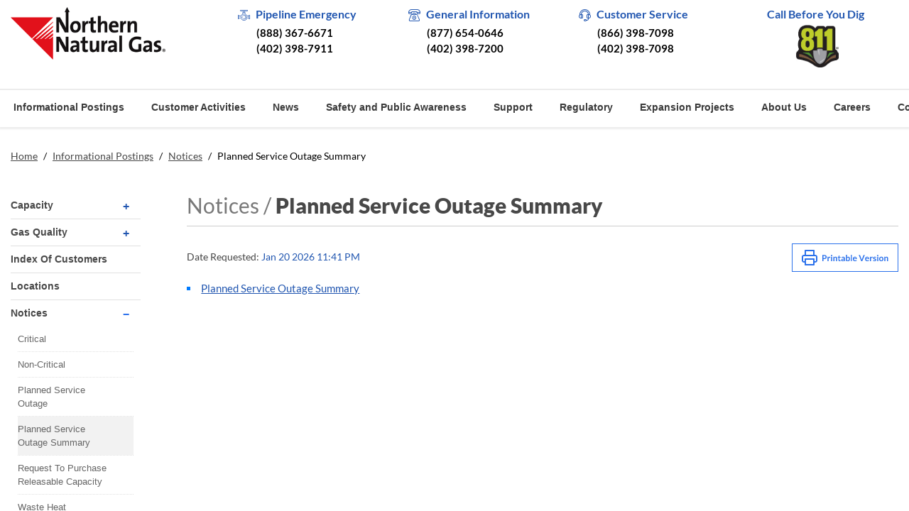

--- FILE ---
content_type: text/html; charset=utf-8
request_url: https://www.northernnaturalgas.com/infopostings/Notices/Pages/PlannedServiceOutageSummary.aspx
body_size: 128439
content:

<!DOCTYPE html PUBLIC "-//W3C//DTD XHTML 1.0 Strict//EN" "http://www.w3.org/TR/xhtml1/DTD/xhtml1-strict.dtd">
<html dir="ltr" lang="en-US">
    
    <head><meta http-equiv="X-UA-Compatible" content="IE=10" /><meta http-equiv="X-UA-Compatible" content="IE=edge" /><meta name="GENERATOR" content="Microsoft SharePoint" /><meta http-equiv="Content-type" content="text/html; charset=utf-8" /><meta http-equiv="Expires" content="0" /><meta name="format-detection" content="telephone=no" />
        <!--NNG:Custom Tags Start-->
        <meta name="viewport" content="width=device-width, initial-scale=1" /><link rel="shortcut icon" href="/Style Library/nng-assets/images/nng.ico" type="image/x-icon" /><link rel="icon" href="/Style Library/nng-assets/images/nng.ico" type="image/x-icon" />
        <!--NNG:Custom Tags End-->
        <meta name="msapplication-TileImage" content="/_layouts/15/images/SharePointMetroAppTile.png" /><meta name="msapplication-TileColor" content="#0072C6" /><title>
	


    
    
    
            Northern Natural Gas
                                                    
</title><link rel="stylesheet" type="text/css" href="/_layouts/15/1033/styles/Themable/corev15.css?rev=f4ES4o33Y5B6OSnm1GOXLA%3D%3DTAG0"/>
<link rel="stylesheet" type="text/css" href="/Style%20Library/en-US/Themable/Core%20Styles/controls15.css"/>
<link id="Fontawsome" rel="stylesheet" type="text/css" href="/Style%20Library/nng-assets/css/fontawsome.min.css"/>
<link id="Bootstrap4" rel="stylesheet" type="text/css" href="/Style%20Library/nng-assets/css/bootstrap.min.css"/>
<link id="Slick" rel="stylesheet" type="text/css" href="/Style%20Library/nng-assets/css/slick.css"/>
<link id="Iconmoon" rel="stylesheet" type="text/css" href="/Style%20Library/nng-assets/css/iconstyle.css"/>
<link id="spAccordion" rel="stylesheet" type="text/css" href="/Style%20Library/nng-assets/css/SP2013Accordion.css"/>
<link id="NNGGrid" rel="stylesheet" type="text/css" href="/Style%20Library/nng-assets/css/grid/Grid.NNG.css"/>
<link id="NNGTR" rel="stylesheet" type="text/css" href="/Style%20Library/en-us/custom/NNGTR/Grid.NNGTR.css"/>
<link id="NNGUS" rel="stylesheet" type="text/css" href="/Style%20Library/en-us/custom/NNGUS/Grid.NNGUS.css"/>
<link id="NNGMenu" rel="stylesheet" type="text/css" href="/Style%20Library/nng-assets/css/grid/Menu.NNG.css"/>
<link id="main" rel="stylesheet" type="text/css" href="/Style%20Library/nng-assets/css/main.css"/>
<link id="responsive" rel="stylesheet" type="text/css" href="/Style%20Library/nng-assets/css/responsive.css"/>
<script type="text/javascript" src="/_layouts/15/1033/initstrings.js?rev=2WxjgxyM2qXGgY9r2nHW8A%3D%3DTAG0"></script>
<script type="text/javascript" src="/_layouts/15/init.js?rev=6mhDMGSA3ShOyvrPFqP5Iw%3D%3DTAG0"></script>
<script type="text/javascript" src="/ScriptResource.axd?d=Sl83E457CedE8kLTffY7Adsr_pZ44g_IRbTeB2eBpNwCCkgqQ83pm3YNHHNeRv83-2nkpaAtizJoE3fnNsHNVWl6Jo5ukH6l97xlRL_AwSeCzO1REIl2QRz43G9BWf0dxSoD_OAdLn-oVuxONjHiOYF3-A8dC4ZwHPJZRo8G2_kssv4LAfHZJhKAG-zep2AO0&amp;t=5c0e0825"></script>
<script type="text/javascript" src="/_layouts/15/blank.js?rev=BauDB60rmdmFKJ5S8P5dng%3D%3DTAG0"></script>
<script type="text/javascript" src="/ScriptResource.axd?d=PGo_GZ3BkmuoseN3vd2ZWAszXg5kpOCvYSWUJU-RTG5uK0ICV5e2rFNoEzabwzXXE0r8HSSGx5gz6-7Bd0e7v3TiVGH2qHjy4DPHsAF1ENxncdjEjl_z2qkgGe-AbUrbUjLXmF82IczT-wzSrbR-rwVYJBV9NSn6QYYDzzbEUlUJCtRiw9rcbwS5P6MQb3Px0&amp;t=5c0e0825"></script>
<script type="text/javascript">RegisterSod("require.js", "\u002f_layouts\u002f15\u002frequire.js?rev=4UhLIF\u00252FezOvmGnh\u00252Fs0LLpA\u00253D\u00253DTAG0");</script>
<script type="text/javascript">RegisterSod("strings.js", "\u002f_layouts\u002f15\u002f1033\u002fstrings.js?rev=k\u00252FSaOdWtcHDDvsb\u00252FUFykOA\u00253D\u00253DTAG0");</script>
<script type="text/javascript">RegisterSod("sp.res.resx", "\u002f_layouts\u002f15\u002f1033\u002fsp.res.js?rev=MbB92HT8biYuFa\u00252B1vTMilA\u00253D\u00253DTAG0");</script>
<script type="text/javascript">RegisterSod("sp.runtime.js", "\u002f_layouts\u002f15\u002fsp.runtime.js?rev=WvQ5gLcuLqy3K40mENhbQA\u00253D\u00253DTAG0");RegisterSodDep("sp.runtime.js", "sp.res.resx");</script>
<script type="text/javascript">RegisterSod("sp.js", "\u002f_layouts\u002f15\u002fsp.js?rev=XF9IlTZWpIwNr\u00252F7fkGm\u00252Fog\u00253D\u00253DTAG0");RegisterSodDep("sp.js", "sp.runtime.js");RegisterSodDep("sp.js", "sp.ui.dialog.js");RegisterSodDep("sp.js", "sp.res.resx");</script>
<script type="text/javascript">RegisterSod("sp.init.js", "\u002f_layouts\u002f15\u002fsp.init.js?rev=stkO0gw7cEag7pUxkRpz1Q\u00253D\u00253DTAG0");</script>
<script type="text/javascript">RegisterSod("sp.ui.dialog.js", "\u002f_layouts\u002f15\u002fsp.ui.dialog.js?rev=ms1FkhHNnGsZ8JKRP\u00252F\u00252FAtA\u00253D\u00253DTAG0");RegisterSodDep("sp.ui.dialog.js", "sp.init.js");RegisterSodDep("sp.ui.dialog.js", "sp.res.resx");</script>
<script type="text/javascript">RegisterSod("core.js", "\u002f_layouts\u002f15\u002fcore.js?rev=Cro937iDsngF39tN94UAZQ\u00253D\u00253DTAG0");RegisterSodDep("core.js", "strings.js");</script>
<script type="text/javascript">RegisterSod("menu.js", "\u002f_layouts\u002f15\u002fmenu.js?rev=sGjTv7hOSyBzoSlohWc0ew\u00253D\u00253DTAG0");</script>
<script type="text/javascript">RegisterSod("mQuery.js", "\u002f_layouts\u002f15\u002fmquery.js?rev=7VYmAFwz0Pta5OqlP48F7w\u00253D\u00253DTAG0");</script>
<script type="text/javascript">RegisterSod("callout.js", "\u002f_layouts\u002f15\u002fcallout.js?rev=\u00252BBih3OI8Uh4RBwtxE8fkcQ\u00253D\u00253DTAG0");RegisterSodDep("callout.js", "strings.js");RegisterSodDep("callout.js", "mQuery.js");RegisterSodDep("callout.js", "core.js");</script>
<script type="text/javascript">RegisterSod("sp.core.js", "\u002f_layouts\u002f15\u002fsp.core.js?rev=OSWRDkBU\u00252BGRxcAItaWFBXQ\u00253D\u00253DTAG0");RegisterSodDep("sp.core.js", "strings.js");RegisterSodDep("sp.core.js", "sp.init.js");RegisterSodDep("sp.core.js", "core.js");</script>
<script type="text/javascript">RegisterSod("clienttemplates.js", "\u002f_layouts\u002f15\u002fclienttemplates.js?rev=rAP\u00252BLWtsSHUtzZ\u00252F18Y1rbw\u00253D\u00253DTAG0");</script>
<script type="text/javascript">RegisterSod("sharing.js", "\u002f_layouts\u002f15\u002fsharing.js?rev=S6TiydbG\u00252Bbkd1xFc8m9G\u00252BQ\u00253D\u00253DTAG0");RegisterSodDep("sharing.js", "strings.js");RegisterSodDep("sharing.js", "mQuery.js");RegisterSodDep("sharing.js", "clienttemplates.js");RegisterSodDep("sharing.js", "core.js");</script>
<script type="text/javascript">RegisterSod("suitelinks.js", "\u002f_layouts\u002f15\u002fsuitelinks.js?rev=WpUcSVkttjo2I4f\u00252F7J9m7Q\u00253D\u00253DTAG0");RegisterSodDep("suitelinks.js", "strings.js");RegisterSodDep("suitelinks.js", "core.js");</script>
<script type="text/javascript">RegisterSod("cui.js", "\u002f_layouts\u002f15\u002fcui.js?rev=DwCauL8cp5Ngo2yzV252yQ\u00253D\u00253DTAG0");</script>
<script type="text/javascript">RegisterSod("inplview", "\u002f_layouts\u002f15\u002finplview.js?rev=PvwygHutE0FmjWwoPWwiNg\u00253D\u00253DTAG0");RegisterSodDep("inplview", "strings.js");RegisterSodDep("inplview", "core.js");RegisterSodDep("inplview", "clienttemplates.js");RegisterSodDep("inplview", "sp.js");</script>
<script type="text/javascript">RegisterSod("ribbon", "\u002f_layouts\u002f15\u002fsp.ribbon.js?rev=wycbbnz7xVjSlIGO7KoYBw\u00253D\u00253DTAG0");RegisterSodDep("ribbon", "strings.js");RegisterSodDep("ribbon", "core.js");RegisterSodDep("ribbon", "sp.core.js");RegisterSodDep("ribbon", "sp.js");RegisterSodDep("ribbon", "cui.js");RegisterSodDep("ribbon", "sp.res.resx");RegisterSodDep("ribbon", "sp.runtime.js");RegisterSodDep("ribbon", "inplview");</script>
<script type="text/javascript">RegisterSod("sp.ui.policy.resources.resx", "\u002f_layouts\u002f15\u002fScriptResx.ashx?culture=en\u00252Dus\u0026name=SP\u00252EUI\u00252EPolicy\u00252EResources\u0026rev=m2Nvtm13DRgodCVi\u00252BsRukw\u00253D\u00253D");</script>
<script type="text/javascript">RegisterSod("mdn.js", "\u002f_layouts\u002f15\u002fmdn.js?rev=8NNwivaC8jSLGWcNFulEiA\u00253D\u00253DTAG0");RegisterSodDep("mdn.js", "sp.init.js");RegisterSodDep("mdn.js", "core.js");RegisterSodDep("mdn.js", "sp.runtime.js");RegisterSodDep("mdn.js", "sp.js");RegisterSodDep("mdn.js", "cui.js");RegisterSodDep("mdn.js", "ribbon");RegisterSodDep("mdn.js", "sp.ui.policy.resources.resx");</script>
<script type="text/javascript">RegisterSod("userprofile", "\u002f_layouts\u002f15\u002fsp.userprofiles.js?rev=cx6U8sP\u00252ByP0OFLjk6ekyIg\u00253D\u00253DTAG0");RegisterSodDep("userprofile", "sp.runtime.js");</script>
<script type="text/javascript">RegisterSod("followingcommon.js", "\u002f_layouts\u002f15\u002ffollowingcommon.js?rev=pUXbLSTWqRG0MqGzPKIWhw\u00253D\u00253DTAG0");RegisterSodDep("followingcommon.js", "strings.js");RegisterSodDep("followingcommon.js", "sp.js");RegisterSodDep("followingcommon.js", "userprofile");RegisterSodDep("followingcommon.js", "core.js");RegisterSodDep("followingcommon.js", "mQuery.js");</script>
<script type="text/javascript">RegisterSod("profilebrowserscriptres.resx", "\u002f_layouts\u002f15\u002f1033\u002fprofilebrowserscriptres.js?rev=qwf69WaVc1mYlJLXqmZmVA\u00253D\u00253DTAG0");</script>
<script type="text/javascript">RegisterSod("sp.ui.mysitecommon.js", "\u002f_layouts\u002f15\u002fsp.ui.mysitecommon.js?rev=ReghRKHq82yQM1VbvpzG2Q\u00253D\u00253DTAG0");RegisterSodDep("sp.ui.mysitecommon.js", "sp.init.js");RegisterSodDep("sp.ui.mysitecommon.js", "sp.runtime.js");RegisterSodDep("sp.ui.mysitecommon.js", "userprofile");RegisterSodDep("sp.ui.mysitecommon.js", "profilebrowserscriptres.resx");</script>
<script type="text/javascript">RegisterSod("browserScript", "\u002f_layouts\u002f15\u002fie55up.js?rev=\u00252BIvadV7qxk\u00252Fs3\u00252BBxSgF2qQ\u00253D\u00253DTAG0");RegisterSodDep("browserScript", "strings.js");</script>
<script type="text/javascript">RegisterSod("datepicker.js", "\u002f_layouts\u002f15\u002fdatepicker.js?rev=GO6iFJLp\u00252FCbYS4J1CGDGCw\u00253D\u00253DTAG0");RegisterSodDep("datepicker.js", "strings.js");</script>
<script type="text/javascript">RegisterSod("sp.publishing.resources.resx", "\u002f_layouts\u002f15\u002f1033\u002fsp.publishing.resources.js?rev=SQNHJuCUXo6FN9qFpo56Cw\u00253D\u00253DTAG0");</script>
<script type="text/javascript">RegisterSod("mediaplayer.js", "\u002f_layouts\u002f15\u002fmediaplayer.js?rev=U1J9u7OcjkO7ozddL6D4Lw\u00253D\u00253DTAG0");RegisterSodDep("mediaplayer.js", "sp.publishing.resources.resx");</script>
<script type="text/javascript">RegisterSod("dragdrop.js", "\u002f_layouts\u002f15\u002fdragdrop.js?rev=0dPUnAGE\u00252FsnbbEURgLcSTw\u00253D\u00253DTAG0");RegisterSodDep("dragdrop.js", "strings.js");</script>
<script type="text/javascript">RegisterSod("quicklaunch.js", "\u002f_layouts\u002f15\u002fquicklaunch.js?rev=qem0JlWayC8TgwDOnwXXAQ\u00253D\u00253DTAG0");RegisterSodDep("quicklaunch.js", "strings.js");RegisterSodDep("quicklaunch.js", "dragdrop.js");</script>
<link type="text/xml" rel="alternate" href="/infopostings/Notices/_vti_bin/spsdisco.aspx" />
        
                
                
                
                
                
            
        <link rel="canonical" href="https://www.northernnaturalgas.com:443/infopostings/Notices/Pages/PlannedServiceOutageSummary.aspx" />
        <link rel="shortcut icon" href="/_layouts/15/images/favicon.ico?rev=23" type="image/vnd.microsoft.icon" id="favicon" />
        
        <!--Custom Stylesheets-->
        
<![CDATA[ [if IE 9] ]]>                        <style type="text/css">//<![CDATA[
             .ms-core-animation-transparent {
                opacity: 0;
            }
    
            .ms-isBot .ms-core-animation-transparent {
                opacity: 1;
            }
    
            //]] >
        
                
                
                
                
                
                
                
                
                
                
                    
                    
                    
                    
                            
                            
                            
                            
                            
                            
                            
                        
                        //]]></style>
<![CDATA[ [endif] ]]>                        <!--[if lte IE 8]>
        <style type="text/css">//<![CDATA[
        .ms-core-animation-transparent,
        .ms-core-animation-transparent img
        {
           -ms-filter:"alpha(opacity=0)";
        }
        .ms-isBot .ms-core-animation-transparent,
        .ms-isBot .ms-core-animation-transparent img
        {
           -ms-filter:"";
        }
        //]]></style>
        <![endif]-->
                        <script type="text/javascript">//<![CDATA[
            
                                 var g_pageLoadAnimationParams = { elementSlideIn: "sideNavBox", elementSlideInPhase2: "contentBox" };
    
                                var Path = window.location.href;
                                var checkPath = Path.toLowerCase();
                                var nMO = checkPath.indexOf("//moweb.northernnaturalgas.com");
                                var nPROD = checkPath.indexOf("//www.northernnaturalgas.com");
    
                                if (nMO > 0) {
                                    (function (i, s, o, g, r, a, m) {
                                        i['GoogleAnalyticsObject'] = r; i[r] = i[r] || function () {
                                            (i[r].q = i[r].q || []).push(arguments)
                                        }, i[r].l = 1 * new Date(); a = s.createElement(o),
                                            m = s.getElementsByTagName(o)[0]; a.async = 1; a.src = g; m.parentNode.insertBefore(a, m)
                                    })(window, document, 'script', '//www.google-analytics.com/analytics.js', 'ga');
    
                                    ga('create', 'UA-73327141-1', 'auto');
                                    ga('send', 'pageview');
                                }
    
                                if (nPROD > 0) {
                                    (function (i, s, o, g, r, a, m) {
                                        i['GoogleAnalyticsObject'] = r; i[r] = i[r] || function () {
                                            (i[r].q = i[r].q || []).push(arguments)
                                        }, i[r].l = 1 * new Date(); a = s.createElement(o),
                                            m = s.getElementsByTagName(o)[0]; a.async = 1; a.src = g; m.parentNode.insertBefore(a, m)
                                    })(window, document, 'script', '//www.google-analytics.com/analytics.js', 'ga');
    
                                    ga('create', 'UA-73356115-1', 'auto');
                                    ga('send', 'pageview');
                                }
                            
                            
                            
                            
                        
                        //]]></script>
                        </head>
                    <body onhashchange="if (typeof(_spBodyOnHashChange) != 'undefined') _spBodyOnHashChange();"><form method="post" action="./PlannedServiceOutageSummary.aspx" onsubmit="javascript:return WebForm_OnSubmit();" id="aspnetForm">
<div class="aspNetHidden">
<input type="hidden" name="_wpcmWpid" id="_wpcmWpid" value="" />
<input type="hidden" name="wpcmVal" id="wpcmVal" value="" />
<input type="hidden" name="MSOWebPartPage_PostbackSource" id="MSOWebPartPage_PostbackSource" value="" />
<input type="hidden" name="MSOTlPn_SelectedWpId" id="MSOTlPn_SelectedWpId" value="" />
<input type="hidden" name="MSOTlPn_View" id="MSOTlPn_View" value="0" />
<input type="hidden" name="MSOTlPn_ShowSettings" id="MSOTlPn_ShowSettings" value="False" />
<input type="hidden" name="MSOGallery_SelectedLibrary" id="MSOGallery_SelectedLibrary" value="" />
<input type="hidden" name="MSOGallery_FilterString" id="MSOGallery_FilterString" value="" />
<input type="hidden" name="MSOTlPn_Button" id="MSOTlPn_Button" value="none" />
<input type="hidden" name="__EVENTTARGET" id="__EVENTTARGET" value="" />
<input type="hidden" name="__EVENTARGUMENT" id="__EVENTARGUMENT" value="" />
<input type="hidden" name="__REQUESTDIGEST" id="__REQUESTDIGEST" value="noDigest" />
<input type="hidden" name="MSOSPWebPartManager_DisplayModeName" id="MSOSPWebPartManager_DisplayModeName" value="Browse" />
<input type="hidden" name="MSOSPWebPartManager_ExitingDesignMode" id="MSOSPWebPartManager_ExitingDesignMode" value="false" />
<input type="hidden" name="MSOWebPartPage_Shared" id="MSOWebPartPage_Shared" value="" />
<input type="hidden" name="MSOLayout_LayoutChanges" id="MSOLayout_LayoutChanges" value="" />
<input type="hidden" name="MSOLayout_InDesignMode" id="MSOLayout_InDesignMode" value="" />
<input type="hidden" name="_wpSelected" id="_wpSelected" value="" />
<input type="hidden" name="_wzSelected" id="_wzSelected" value="" />
<input type="hidden" name="MSOSPWebPartManager_OldDisplayModeName" id="MSOSPWebPartManager_OldDisplayModeName" value="Browse" />
<input type="hidden" name="MSOSPWebPartManager_StartWebPartEditingName" id="MSOSPWebPartManager_StartWebPartEditingName" value="false" />
<input type="hidden" name="MSOSPWebPartManager_EndWebPartEditing" id="MSOSPWebPartManager_EndWebPartEditing" value="false" />
<input type="hidden" name="__VIEWSTATE" id="__VIEWSTATE" value="/[base64]/WpPl6m+3e2+oyWG/WsM=" />
</div>

<script type="text/javascript">
//<![CDATA[
var theForm = document.forms['aspnetForm'];
if (!theForm) {
    theForm = document.aspnetForm;
}
function __doPostBack(eventTarget, eventArgument) {
    if (!theForm.onsubmit || (theForm.onsubmit() != false)) {
        theForm.__EVENTTARGET.value = eventTarget;
        theForm.__EVENTARGUMENT.value = eventArgument;
        theForm.submit();
    }
}
//]]>
</script>


<script src="/WebResource.axd?d=T4CC9hnCi-PcRfDZajrwU--5XvDi_89yfXOtnaQ0X2jg3ejCn95QpDl69b6x7W1I2NfiUi-UA3UYbDZ4Xozlr9kl-Ue6DSwXZJgTUaouATQ1&amp;t=638901356248157332" type="text/javascript"></script>


<script type="text/javascript">
//<![CDATA[
var MSOWebPartPageFormName = 'aspnetForm';
var g_presenceEnabled = true;
var g_wsaEnabled = false;

var g_correlationId = 'f313efa1-da60-f07b-2b0e-eaae8431ba55';
var g_wsaQoSEnabled = false;
var g_wsaQoSDataPoints = [];
var g_wsaRUMEnabled = false;
var g_wsaLCID = 1033;
var g_wsaListTemplateId = 850;
var g_wsaSiteTemplateId = 'BLANKINTERNET#2';
var _fV4UI=true;var _spPageContextInfo = {webServerRelativeUrl: "\u002finfopostings\u002fNotices", webAbsoluteUrl: "https:\u002f\u002fwww.northernnaturalgas.com\u002finfopostings\u002fNotices", siteAbsoluteUrl: "https:\u002f\u002fwww.northernnaturalgas.com", serverRequestPath: "\u002finfopostings\u002fNotices\u002fPages\u002fPlannedServiceOutageSummary.aspx", layoutsUrl: "_layouts\u002f15", webTitle: "Notices", webTemplate: "53", tenantAppVersion: "0", isAppWeb: false, Has2019Era: true, webLogoUrl: "\u002f_layouts\u002fimages\u002ftitlegraphic.gif", webLanguage: 1033, currentLanguage: 1033, currentUICultureName: "en-US", currentCultureName: "en-US", clientServerTimeDelta: new Date("2026-01-21T05:41:21.6278413Z") - new Date(), updateFormDigestPageLoaded: new Date("2026-01-21T05:41:21.6278413Z"), siteClientTag: "120$$16.0.5530.1000", crossDomainPhotosEnabled:false, webUIVersion:15, webPermMasks:{High:16,Low:196673},pageListId:"{d9a3e786-2f35-4c09-b09d-7dcb8b8e9063}",pageItemId:8, pagePersonalizationScope:1, alertsEnabled:true, siteServerRelativeUrl: "\u002f", allowSilverlightPrompt:'True', isSiteAdmin: false};
                            function DoCallBack(filterText)
                            {WebForm_DoCallback('ctl00$ctl45$g_7706fbf7_a05f_4b87_837a_3a0020cdc21b',filterText,UpdateFilterCallback,0,CallBackError,true)
                            }
                            function CallBackError(result, clientsideString)
                            {                
                            }
                        var L_Menu_BaseUrl="/infopostings/Notices";
var L_Menu_LCID="1033";
var L_Menu_SiteTheme="null";
document.onreadystatechange=fnRemoveAllStatus; function fnRemoveAllStatus(){removeAllStatus(true)};var dlc_fvsi = {"DefaultViews":[],"ViewUrls":[],"WebUrl":"\/infopostings\/Notices"};
function _spNavigateHierarchy(nodeDiv, dataSourceId, dataPath, url, listInContext, type) {

    CoreInvoke('ProcessDefaultNavigateHierarchy', nodeDiv, dataSourceId, dataPath, url, listInContext, type, document.forms.aspnetForm, "", "\u002finfopostings\u002fNotices\u002fPages\u002fPlannedServiceOutageSummary.aspx");

}
Flighting.ExpFeatures = [480215056,1880287568,1561350208,302071836,3212816,69472768,4194310,-2113396707,268502022,-872284160,1049232,-2147421952,65536,65536,2097472,917504,-2147474174,1372324107,67108882,0,0,-2147483648,2097152,0,0,32768,0,0,0,0,0,0,0,0,0,0,0,0,0,0,0,0,0,0,0,0,0,0,0,0,0,0,0,0,0,0,0,0,0,0,0,0,0,0,0,0,0,0,0,0,0,0,0,0,0,0,0,0,0,0,0,0,0,0,32768]; (function()
{
    if(typeof(window.SP) == "undefined") window.SP = {};
    if(typeof(window.SP.YammerSwitch) == "undefined") window.SP.YammerSwitch = {};

    var ysObj = window.SP.YammerSwitch;
    ysObj.IsEnabled = false;
    ysObj.TargetYammerHostName = "www.yammer.com";
} )(); var _spWebPartComponents = new Object();//]]>
</script>

<script src="/_layouts/15/blank.js?rev=BauDB60rmdmFKJ5S8P5dng%3D%3DTAG0" type="text/javascript"></script>
<script type="text/javascript">
//<![CDATA[
(function(){

        if (typeof(_spBodyOnLoadFunctions) === 'undefined' || _spBodyOnLoadFunctions === null) {
            return;
        }
        _spBodyOnLoadFunctions.push(function() {
            SP.SOD.executeFunc('core.js', 'FollowingDocument', function() { FollowingDocument(); });
        });
    })();(function(){

        if (typeof(_spBodyOnLoadFunctions) === 'undefined' || _spBodyOnLoadFunctions === null) {
            return;
        }
        _spBodyOnLoadFunctions.push(function() {
            SP.SOD.executeFunc('core.js', 'FollowingCallout', function() { FollowingCallout(); });
        });
    })();if (typeof(DeferWebFormInitCallback) == 'function') DeferWebFormInitCallback();function WebForm_OnSubmit() {
UpdateFormDigest('\u002finfopostings\u002fNotices', 1440000);if (typeof(_spFormOnSubmitWrapper) != 'undefined') {return _spFormOnSubmitWrapper();} else {return true;};
return true;
}
//]]>
</script>

<div class="aspNetHidden">

	<input type="hidden" name="__VIEWSTATEGENERATOR" id="__VIEWSTATEGENERATOR" value="BAB98CB3" />
</div>
                        <div id="imgPrefetch" style="display:none">
<img src="/_layouts/15/images/favicon.ico?rev=23" />
<img src="/_layouts/15/images/spcommon.png?rev=40" />
</div>

                        <noscript><div class='noindex'>You may be trying to access this site from a secured browser on the server. Please enable scripts and reload this page.</div></noscript>
                        
                        <script type="text/javascript">//<![CDATA[
     var submitHook = function () { return false; }; theForm._spOldSubmit = theForm.submit; theForm.submit = function () { if (!submitHook()) { this._spOldSubmit(); } }; 
        
                
                
                
                
                
                
                
                
                
                
                    
                    
                    
                    
                            
                            
                            
                            
                            
                            
                            
                        
                        //]]></script>
                        
                        <script type="text/javascript">
//<![CDATA[
Sys.WebForms.PageRequestManager._initialize('ctl00$ScriptManager', 'aspnetForm', [], [], [], 90, 'ctl00');
//]]>
</script>

                        <span id="DeltaDelegateControls">
                        
                        
                        </span>
                        <div id="TurnOnAccessibility" style="display:none" class="s4-notdlg noindex">
                            <a id="linkTurnOnAcc" href="#" class="ms-TurnOnAcc" onclick="SetIsAccessibilityFeatureEnabled(true);UpdateAccessibilityUI();document.getElementById('linkTurnOffAcc').focus();return false;">
                                Turn on more accessible mode
                            </a>
                        </div>
                        <div id="TurnOffAccessibility" style="display:none" class="s4-notdlg noindex">
                            <a id="linkTurnOffAcc" href="#" class="ms-TurnOffAcc" onclick="SetIsAccessibilityFeatureEnabled(false);UpdateAccessibilityUI();document.getElementById('linkTurnOnAcc').focus();return false;">
                                Turn off more accessible mode
                            </a>
                        </div>
                        <!--NNG:Commented Following tags-->
                        <div class="s4-notdlg s4-skipribbonshortcut noindex">
                            <a href="javascript:;" onclick="document.getElementById(&#39;startNavigation&#39;).focus();" class="ms-SkiptoNavigation" accesskey="Y">
                                Skip Ribbon Commands
                            </a>
                        </div>
                        <div class="s4-notdlg noindex">
                            <a href="javascript:;" onclick="document.getElementById(&#39;mainContent&#39;).focus();" class="ms-SkiptoMainContent" accesskey="X">
                                Skip to main content
                            </a>
                        </div>
                        <div id="TurnOffAnimation" style="display:none;" class="s4-notdlg noindex">
                            <a id="linkTurnOffAnimation" href="#" class="ms-accessible ms-acc-button" onclick="ToggleAnimationStatus();return false;">
                                Turn off Animations
                            </a>
                        </div>
                        <div id="TurnOnAnimation" style="display:none;" class="s4-notdlg noindex">
                            <a id="linkTurnOnAnimation" href="#" class="ms-accessible ms-acc-button" onclick="ToggleAnimationStatus();return false;">
                                Turn on Animations
                            </a>
                        </div>
                        <!--<a id="HiddenAnchor" href="javascript:;" style="display:none;">
        </a>
        <div id="ms-hcTest">
        </div>-->
                        <!--NNG:Commented above tags-->
                        <div id="ms-designer-ribbon" style="display: none;">
                            <div>
	
	<div id="s4-ribbonrow" style="visibility:hidden;display:none"></div>

</div>


                            
                        </div>
                        
                        <!--NNG:Commented Tag-->
                        <!--<div id="s4-workspace" class="ms-core-overlay">-->
                        <div id="s4-workspace">
                            <a name="top">
                            </a>
                            <div id="s4-bodyContainer">
                                <!--NNG:Customer Structure Starts-->
                                <header>
                                    <div class="container-fluid">
                                        <div class="row top-bar">
                                            <div class="col-12 col-sm-4 col-lg-3 logo">
                                                <a href="/">
                                                    <img src="/Document%20Postings/site_logo.png" alt="Northern Natural Gas" />
                                                </a>
                                            </div>
                                            <div class="col-12 col-sm-8 col-lg-9 contact-block">
                                                <div class="row">
                                                    <ul class="col-6 col-lg-3">
                                                        <h2>
                                                            <span class="icon-pipe">
                                                            </span>


                                                                Pipeline Emergency
                                                                                                                                                                            </h2>
                                                        <li>
                                                                (888) 367-6671
                                                            
                                                        
                                                        </li>
                                                        <li>
																(402) 398-7911
                                                        
                                                        </li>
                                                    </ul>
                                                    <ul class="col-6 col-lg-3">
                                                        <h2>
                                                            <span class="icon-telephone">
                                                            </span>


                                                                General Information
                                                                                                                                                                            </h2>
                                                        <li>
                                                                (877) 654-0646
                                                            
                                                        
                                                        </li>
                                                        <li>
                                                                (402) 398-7200
                                                            
                                                        
                                                        </li>
                                                    </ul>
                                                    <ul class="col-6 col-lg-3">
                                                        <h2>
                                                            <span class="icon-headset">
                                                            </span>


                                                                    Customer Service
                                                                                                                                                                            </h2>
                                                        <li>
                                                                (866) 398-7098
                                                            
                                                        
                                                        </li>
                                                        <li>
                                                                (402) 398-7098
                                                            
                                                        
                                                        </li>
                                                    </ul>
                                                    <ul class="col-6 col-lg-3">
                                                        <h2>
                                                                Call Before You Dig
                                                            
                                                        
                                                        </h2>
                                                        <li>
                                                            <a href="http://www.call811.com/" target="_blank" class="view">
                                                                <img style="height:60px" src="/_catalogs/masterpage/images/811-icon.png" alt="Call 811" />
                                                            </a>
                                                        </li>
                                                    </ul>
                                                </div>
                                            </div>
                                        </div>
                                        <div class="row top-nav">
                                            <nav class="navbar navbar-expand-lg navbar-light">
                                                <button class="navbar-toggler" type="button" data-toggle="collapse" data-target="#navbarSupportedContent" aria-controls="navbarSupportedContent" aria-expanded="false" aria-label="Toggle navigation">
                                                    <span class="navbar-toggler-icon">
                                                    </span>
                                                </button>
                                                <div data-name="TopNavigationNoFlyoutWithStartNode" class="collapse navbar-collapse" id="navbarSupportedContent">
                                                    
                                                    
                                                    <div id="DeltaTopNavigation" class="ms-displayInline ms-core-navigation ms-dialogHidden">
	
                                                        
                                                        
                                                        <a name="startNavigation">
                                                        </a>
                                                        
                <div id="zz1_TopNavigationMenu" class=" noindex ms-core-listMenu-horizontalBox">
		<ul id="zz2_RootAspMenu" class="root ms-core-listMenu-root static">
			<li class="static"><a class="static menu-item ms-core-listMenu-item ms-displayInline ms-navedit-linkNode" href="/Pages/default.aspx" accesskey="1"><span class="additional-background ms-navedit-flyoutArrow"><span class="menu-item-text">Home</span></span></a><ul class="static">
				<li class="static dynamic-children selected"><a class="static dynamic-children selected menu-item ms-core-listMenu-item ms-displayInline ms-core-listMenu-selected ms-navedit-linkNode" href="/infopostings/Pages/AtaGlance.aspx"><span aria-haspopup="true" class="additional-background ms-navedit-flyoutArrow dynamic-children"><span class="menu-item-text">Informational Postings</span><span class="ms-hidden">Currently selected</span></span></a><ul class="dynamic">
					<li class="dynamic dynamic-children"><a class="dynamic dynamic-children menu-item ms-core-listMenu-item ms-displayInline ms-navedit-linkNode" href="/infopostings/Capacity/Pages/default.aspx"><span aria-haspopup="true" class="additional-background ms-navedit-flyoutArrow dynamic-children"><span class="menu-item-text">Capacity</span></span></a><ul class="dynamic">
						<li class="dynamic"><a class="dynamic menu-item ms-core-listMenu-item ms-displayInline ms-navedit-linkNode" href="/infopostings/Capacity/Pages/OperationallyAvailable.aspx"><span class="additional-background ms-navedit-flyoutArrow"><span class="menu-item-text">Operationally Available</span></span></a></li><li class="dynamic"><a class="dynamic menu-item ms-core-listMenu-item ms-displayInline ms-navedit-linkNode" href="/infopostings/Capacity/Pages/Unsubscribed.aspx"><span class="additional-background ms-navedit-flyoutArrow"><span class="menu-item-text">Unsubscribed</span></span></a></li><li class="dynamic"><a class="dynamic menu-item ms-core-listMenu-item ms-displayInline ms-navedit-linkNode" href="/infopostings/Capacity/Pages/NoNoticeActivity.aspx"><span class="additional-background ms-navedit-flyoutArrow"><span class="menu-item-text">No-Notice Activity</span></span></a></li><li class="dynamic"><a class="dynamic menu-item ms-core-listMenu-item ms-displayInline new-window ms-navedit-linkNode" href="https://apps.northernnaturalgas.com/public/maps/#" target="_blank"><span class="additional-background ms-navedit-flyoutArrow"><span class="menu-item-text">Operationally Available Capacity Map</span></span></a></li><li class="dynamic"><a class="dynamic menu-item ms-core-listMenu-item ms-displayInline ms-navedit-linkNode" href="/infopostings/Capacity/Pages/ILD.aspx"><span class="additional-background ms-navedit-flyoutArrow"><span class="menu-item-text">Interruptible Liquefaction Delivery</span></span></a></li><li class="dynamic"><a class="dynamic menu-item ms-core-listMenu-item ms-displayInline ms-navedit-linkNode" href="/infopostings/Capacity/Pages/RightofFirstRefusal.aspx"><span class="additional-background ms-navedit-flyoutArrow"><span class="menu-item-text">Right Of First Refusal</span></span></a></li><li class="dynamic"><a class="dynamic menu-item ms-core-listMenu-item ms-displayInline ms-navedit-linkNode" href="/infopostings/Capacity/Pages/Storage.aspx"><span class="additional-background ms-navedit-flyoutArrow"><span class="menu-item-text">Storage</span></span></a></li><li class="dynamic"><a class="dynamic menu-item ms-core-listMenu-item ms-displayInline ms-navedit-linkNode" href="/infopostings/Capacity/Pages/ReservationofCapacityforExpansions.aspx"><span class="additional-background ms-navedit-flyoutArrow"><span class="menu-item-text">Reservation Of Capacity For Expansions</span></span></a></li>
					</ul></li><li class="dynamic dynamic-children"><a class="dynamic dynamic-children menu-item ms-core-listMenu-item ms-displayInline ms-navedit-linkNode" href="/infopostings/GasQuality/Pages/default.aspx"><span aria-haspopup="true" class="additional-background ms-navedit-flyoutArrow dynamic-children"><span class="menu-item-text">Gas Quality</span></span></a><ul class="dynamic">
						<li class="dynamic"><a class="dynamic menu-item ms-core-listMenu-item ms-displayInline ms-navedit-linkNode" href="/infopostings/GasQuality/Pages/Requirements.aspx"><span class="additional-background ms-navedit-flyoutArrow"><span class="menu-item-text">Requirements</span></span></a></li><li class="dynamic"><a class="dynamic menu-item ms-core-listMenu-item ms-displayInline ms-navedit-linkNode" href="/infopostings/GasQuality/Pages/Biomethane.aspx"><span class="additional-background ms-navedit-flyoutArrow"><span class="menu-item-text">Biomethane</span></span></a></li><li class="dynamic"><a class="dynamic menu-item ms-core-listMenu-item ms-displayInline ms-navedit-linkNode" title="GasQualityByDate" href="/infopostings/GasQuality/Pages/gasqualitybydate.aspx"><span class="additional-background ms-navedit-flyoutArrow"><span class="menu-item-text">Gas Quality By Date</span></span></a></li><li class="dynamic"><a class="dynamic menu-item ms-core-listMenu-item ms-displayInline ms-navedit-linkNode" title="GasQualityById" href="/infopostings/GasQuality/Pages/GasQualityById.aspx"><span class="additional-background ms-navedit-flyoutArrow"><span class="menu-item-text">Gas Quality By ID</span></span></a></li><li class="dynamic"><a class="dynamic menu-item ms-core-listMenu-item ms-displayInline ms-navedit-linkNode" href="/infopostings/GasQuality/Pages/GasQualityStandards.aspx"><span class="additional-background ms-navedit-flyoutArrow"><span class="menu-item-text">Gas Quality Standards</span></span></a></li><li class="dynamic"><a class="dynamic menu-item ms-core-listMenu-item ms-displayInline ms-navedit-linkNode" href="/infopostings/GasQuality/Pages/stationList.aspx"><span class="additional-background ms-navedit-flyoutArrow"><span class="menu-item-text">Station List Report</span></span></a></li><li class="dynamic"><a class="dynamic menu-item ms-core-listMenu-item ms-displayInline ms-navedit-linkNode" href="/infopostings/GasQuality/Pages/streamreassignment.aspx"><span class="additional-background ms-navedit-flyoutArrow"><span class="menu-item-text">Stream Re-assignment List</span></span></a></li><li class="dynamic"><a class="dynamic menu-item ms-core-listMenu-item ms-displayInline ms-navedit-linkNode" href="/infopostings/GasQuality/Pages/TotalSulfur.aspx"><span class="additional-background ms-navedit-flyoutArrow"><span class="menu-item-text">Total Sulfur</span></span></a></li>
					</ul></li><li class="dynamic"><a class="dynamic menu-item ms-core-listMenu-item ms-displayInline ms-navedit-linkNode" href="/infopostings/Pages/IndexOfCustomers.aspx"><span class="additional-background ms-navedit-flyoutArrow"><span class="menu-item-text">Index Of Customers</span></span></a></li><li class="dynamic"><a class="dynamic menu-item ms-core-listMenu-item ms-displayInline ms-navedit-linkNode" href="/infopostings/Pages/Locations.aspx"><span class="additional-background ms-navedit-flyoutArrow"><span class="menu-item-text">Locations</span></span></a></li><li class="dynamic dynamic-children"><a class="dynamic dynamic-children menu-item ms-core-listMenu-item ms-displayInline ms-navedit-linkNode" href="/infopostings/Notices/Pages/default.aspx"><span aria-haspopup="true" class="additional-background ms-navedit-flyoutArrow dynamic-children"><span class="menu-item-text">Notices</span></span></a><ul class="dynamic">
						<li class="dynamic"><a class="dynamic menu-item ms-core-listMenu-item ms-displayInline ms-navedit-linkNode" href="/infopostings/Notices/Pages/Critical.aspx"><span class="additional-background ms-navedit-flyoutArrow"><span class="menu-item-text">Critical</span></span></a></li><li class="dynamic"><a class="dynamic menu-item ms-core-listMenu-item ms-displayInline ms-navedit-linkNode" href="/infopostings/Notices/Pages/NonCritical.aspx"><span class="additional-background ms-navedit-flyoutArrow"><span class="menu-item-text">Non-Critical</span></span></a></li><li class="dynamic"><a class="dynamic menu-item ms-core-listMenu-item ms-displayInline ms-navedit-linkNode" href="/infopostings/Notices/Pages/PlannedServiceOutage.aspx"><span class="additional-background ms-navedit-flyoutArrow"><span class="menu-item-text">Planned Service Outage</span></span></a></li><li class="dynamic"><a class="dynamic menu-item ms-core-listMenu-item ms-displayInline ms-navedit-linkNode" title="Planned Service Outage Summary" href="/infopostings/Notices/Pages/PlannedServiceOutageSummary.aspx"><span class="additional-background ms-navedit-flyoutArrow"><span class="menu-item-text">Planned Service Outage Summary</span></span></a></li><li class="dynamic"><a class="dynamic menu-item ms-core-listMenu-item ms-displayInline ms-navedit-linkNode" href="/infopostings/Notices/Pages/Purchase.aspx"><span class="additional-background ms-navedit-flyoutArrow"><span class="menu-item-text">Request To Purchase Releasable Capacity</span></span></a></li><li class="dynamic"><a class="dynamic menu-item ms-core-listMenu-item ms-displayInline ms-navedit-linkNode" href="/infopostings/Notices/Pages/WasteHeat.aspx"><span class="additional-background ms-navedit-flyoutArrow"><span class="menu-item-text">Waste Heat</span></span></a></li>
					</ul></li><li class="dynamic"><a class="dynamic menu-item ms-core-listMenu-item ms-displayInline ms-navedit-linkNode" href="/infopostings/Pages/postedImbalances.aspx"><span class="additional-background ms-navedit-flyoutArrow"><span class="menu-item-text">Posted Imbalances</span></span></a></li><li class="dynamic dynamic-children"><a class="dynamic dynamic-children menu-item ms-core-listMenu-item ms-displayInline ms-navedit-linkNode" href="/infopostings/regulatory/Pages/RegulatoryOverview.aspx"><span aria-haspopup="true" class="additional-background ms-navedit-flyoutArrow dynamic-children"><span class="menu-item-text">Regulatory</span></span></a><ul class="dynamic">
						<li class="dynamic"><a class="dynamic menu-item ms-core-listMenu-item ms-displayInline ms-navedit-linkNode" href="/infopostings/regulatory/Pages/RegulatoryOverview.aspx"><span class="additional-background ms-navedit-flyoutArrow"><span class="menu-item-text">Regulatory Overview</span></span></a></li><li class="dynamic"><a class="dynamic menu-item ms-core-listMenu-item ms-displayInline ms-navedit-linkNode" href="/infopostings/regulatory/Pages/CapInvestmentReports.aspx"><span class="additional-background ms-navedit-flyoutArrow"><span class="menu-item-text">Capital Investment Reports</span></span></a></li><li class="dynamic"><a class="dynamic menu-item ms-core-listMenu-item ms-displayInline ms-navedit-linkNode" href="/infopostings/regulatory/Pages/CertificateFilings.aspx"><span class="additional-background ms-navedit-flyoutArrow"><span class="menu-item-text">Certificate Filings</span></span></a></li><li class="dynamic"><a class="dynamic menu-item ms-core-listMenu-item ms-displayInline ms-navedit-linkNode" href="/infopostings/regulatory/Pages/DraftFilings.aspx"><span class="additional-background ms-navedit-flyoutArrow"><span class="menu-item-text">Draft Filings</span></span></a></li><li class="dynamic"><a class="dynamic menu-item ms-core-listMenu-item ms-displayInline ms-navedit-linkNode" href="/infopostings/regulatory/Pages/OrdersonTariffFilings.aspx"><span class="additional-background ms-navedit-flyoutArrow"><span class="menu-item-text">Orders On Tariff Filings</span></span></a></li><li class="dynamic"><a class="dynamic menu-item ms-core-listMenu-item ms-displayInline new-window ms-navedit-linkNode" href="https://www.brkenergy.com/investors/regulatory-filings?c=nng" target="_blank"><span class="additional-background ms-navedit-flyoutArrow"><span class="menu-item-text">Regulatory Filings</span></span></a></li><li class="dynamic"><a class="dynamic menu-item ms-core-listMenu-item ms-displayInline ms-navedit-linkNode" href="/infopostings/regulatory/Pages/MiscRegDocuments.aspx"><span class="additional-background ms-navedit-flyoutArrow"><span class="menu-item-text">Regulatory And Rate Proceeding Documents</span></span></a></li><li class="dynamic"><a class="dynamic menu-item ms-core-listMenu-item ms-displayInline ms-navedit-linkNode" href="/infopostings/regulatory/Pages/TariffFilings.aspx"><span class="additional-background ms-navedit-flyoutArrow"><span class="menu-item-text">Tariff Filings</span></span></a></li><li class="dynamic"><a class="dynamic menu-item ms-core-listMenu-item ms-displayInline ms-navedit-linkNode" href="/infopostings/regulatory/Pages/Tariff-Maps.aspx"><span class="additional-background ms-navedit-flyoutArrow"><span class="menu-item-text">Tariff Maps</span></span></a></li>
					</ul></li><li class="dynamic dynamic-children"><a class="dynamic dynamic-children menu-item ms-core-listMenu-item ms-displayInline ms-navedit-linkNode" href="/infopostings/StandardsOfConduct/Pages/default.aspx"><span aria-haspopup="true" class="additional-background ms-navedit-flyoutArrow dynamic-children"><span class="menu-item-text">Standards Of Conduct</span></span></a><ul class="dynamic">
						<li class="dynamic"><a class="dynamic menu-item ms-core-listMenu-item ms-displayInline ms-navedit-linkNode" href="/infopostings/StandardsOfConduct/Pages/AffiliateNamesAddresses.aspx"><span class="additional-background ms-navedit-flyoutArrow"><span class="menu-item-text">Affiliate Names &amp; Addresses</span></span></a></li><li class="dynamic"><a class="dynamic menu-item ms-core-listMenu-item ms-displayInline ms-navedit-linkNode" href="/infopostings/StandardsOfConduct/Pages/AffiliateTariffWaivers.aspx"><span class="additional-background ms-navedit-flyoutArrow"><span class="menu-item-text">Affiliate Tariff Waivers</span></span></a></li><li class="dynamic"><a class="dynamic menu-item ms-core-listMenu-item ms-displayInline ms-navedit-linkNode" href="/infopostings/StandardsOfConduct/Pages/ChiefComplianceOfficer.aspx"><span class="additional-background ms-navedit-flyoutArrow"><span class="menu-item-text">Chief Compliance Officer</span></span></a></li><li class="dynamic"><a class="dynamic menu-item ms-core-listMenu-item ms-displayInline ms-navedit-linkNode" href="/infopostings/StandardsOfConduct/Pages/EmployeeTransfers.aspx"><span class="additional-background ms-navedit-flyoutArrow"><span class="menu-item-text">Employee Transfers</span></span></a></li><li class="dynamic"><a class="dynamic menu-item ms-core-listMenu-item ms-displayInline ms-navedit-linkNode" href="/infopostings/StandardsOfConduct/Pages/ImplementationProcedures.aspx"><span class="additional-background ms-navedit-flyoutArrow"><span class="menu-item-text">Implementation Procedures</span></span></a></li><li class="dynamic"><a class="dynamic menu-item ms-core-listMenu-item ms-displayInline ms-navedit-linkNode" href="/infopostings/StandardsOfConduct/Pages/InformationDisclosure.aspx"><span class="additional-background ms-navedit-flyoutArrow"><span class="menu-item-text">Information Disclosure</span></span></a></li><li class="dynamic"><a class="dynamic menu-item ms-core-listMenu-item ms-displayInline ms-navedit-linkNode" href="/infopostings/StandardsOfConduct/Pages/JobsTitlesDescriptions.aspx"><span class="additional-background ms-navedit-flyoutArrow"><span class="menu-item-text">Job Titles &amp; Descriptions</span></span></a></li><li class="dynamic"><a class="dynamic menu-item ms-core-listMenu-item ms-displayInline ms-navedit-linkNode" href="/infopostings/StandardsOfConduct/Pages/PotentialMergers.aspx"><span class="additional-background ms-navedit-flyoutArrow"><span class="menu-item-text">Potential Mergers</span></span></a></li><li class="dynamic"><a class="dynamic menu-item ms-core-listMenu-item ms-displayInline ms-navedit-linkNode" href="/infopostings/StandardsOfConduct/Pages/SharedFacilities.aspx"><span class="additional-background ms-navedit-flyoutArrow"><span class="menu-item-text">Shared Facilities</span></span></a></li><li class="dynamic"><a class="dynamic menu-item ms-core-listMenu-item ms-displayInline ms-navedit-linkNode" href="/infopostings/StandardsOfConduct/Pages/VoluntaryConsent.aspx"><span class="additional-background ms-navedit-flyoutArrow"><span class="menu-item-text">Voluntary Consent</span></span></a></li>
					</ul></li><li class="dynamic"><a class="dynamic menu-item ms-core-listMenu-item ms-displayInline new-window ms-navedit-linkNode" href="https://apps.northernnaturalgas.com/Public/Tariff/default.aspx?source=cureffective&amp;index=1" target="_blank"><span class="additional-background ms-navedit-flyoutArrow"><span class="menu-item-text">Tariff</span></span></a></li><li class="dynamic dynamic-children"><a class="dynamic dynamic-children menu-item ms-core-listMenu-item ms-displayInline ms-navedit-linkNode" href="/infopostings/TransactionalReporting/Pages/FirmTransportation.aspx"><span aria-haspopup="true" class="additional-background ms-navedit-flyoutArrow dynamic-children"><span class="menu-item-text">Transactional Reporting</span></span></a><ul class="dynamic">
						<li class="dynamic"><a class="dynamic menu-item ms-core-listMenu-item ms-displayInline ms-navedit-linkNode" href="/infopostings/TransactionalReporting/Pages/FirmTransportation.aspx"><span class="additional-background ms-navedit-flyoutArrow"><span class="menu-item-text">Firm Transportation</span></span></a></li><li class="dynamic"><a class="dynamic menu-item ms-core-listMenu-item ms-displayInline ms-navedit-linkNode" href="/infopostings/TransactionalReporting/Pages/FirmStorage.aspx"><span class="additional-background ms-navedit-flyoutArrow"><span class="menu-item-text">Firm Storage</span></span></a></li><li class="dynamic"><a class="dynamic menu-item ms-core-listMenu-item ms-displayInline ms-navedit-linkNode" href="/infopostings/TransactionalReporting/Pages/InterruptibleTransportation.aspx"><span class="additional-background ms-navedit-flyoutArrow"><span class="menu-item-text">Interruptible Transportation</span></span></a></li><li class="dynamic"><a class="dynamic menu-item ms-core-listMenu-item ms-displayInline ms-navedit-linkNode" href="/infopostings/TransactionalReporting/Pages/InterruptibleStorage.aspx"><span class="additional-background ms-navedit-flyoutArrow"><span class="menu-item-text">Interruptible Storage</span></span></a></li><li class="dynamic"><a class="dynamic menu-item ms-core-listMenu-item ms-displayInline ms-navedit-linkNode" href="/infopostings/TransactionalReporting/Pages/InterruptibleLiquefaction.aspx"><span class="additional-background ms-navedit-flyoutArrow"><span class="menu-item-text">Interruptible Liquefaction</span></span></a></li><li class="dynamic"><a class="dynamic menu-item ms-core-listMenu-item ms-displayInline ms-navedit-linkNode" href="/infopostings/TransactionalReporting/Pages/OtherFirmandInterruptible.aspx"><span class="additional-background ms-navedit-flyoutArrow"><span class="menu-item-text">Other Firm And Interruptible</span></span></a></li><li class="dynamic"><a class="dynamic menu-item ms-core-listMenu-item ms-displayInline ms-navedit-linkNode" href="/infopostings/TransactionalReporting/Pages/CapacityRelease.aspx"><span class="additional-background ms-navedit-flyoutArrow"><span class="menu-item-text">Capacity Release</span></span></a></li><li class="dynamic"><a class="dynamic menu-item ms-core-listMenu-item ms-displayInline ms-navedit-linkNode" href="/infopostings/TransactionalReporting/Pages/SpecialTerms.aspx"><span class="additional-background ms-navedit-flyoutArrow"><span class="menu-item-text">Special Terms</span></span></a></li><li class="dynamic"><a class="dynamic menu-item ms-core-listMenu-item ms-displayInline ms-navedit-linkNode" href="/infopostings/TransactionalReporting/Pages/OtherAgreements.aspx"><span class="additional-background ms-navedit-flyoutArrow"><span class="menu-item-text">Other Agreements</span></span></a></li>
					</ul></li><li class="dynamic"><a class="dynamic menu-item ms-core-listMenu-item ms-displayInline ms-navedit-linkNode" href="/infopostings/Pages/AtaGlance.aspx"><span class="additional-background ms-navedit-flyoutArrow"><span class="menu-item-text">At A Glance</span></span></a></li><li class="dynamic dynamic-children"><a class="dynamic dynamic-children menu-item ms-core-listMenu-item ms-displayInline ms-navedit-linkNode" href="/infopostings/rates/Pages/TransportFuelRates.aspx"><span aria-haspopup="true" class="additional-background ms-navedit-flyoutArrow dynamic-children"><span class="menu-item-text">Rates</span></span></a><ul class="dynamic">
						<li class="dynamic"><a class="dynamic menu-item ms-core-listMenu-item ms-displayInline ms-navedit-linkNode" href="/infopostings/rates/Pages/CapacityReleaseSupportedIndices.aspx"><span class="additional-background ms-navedit-flyoutArrow"><span class="menu-item-text">Capacity Release Supported Indices</span></span></a></li><li class="dynamic"><a class="dynamic menu-item ms-core-listMenu-item ms-displayInline ms-navedit-linkNode" href="/infopostings/rates/Pages/CIAC.aspx"><span class="additional-background ms-navedit-flyoutArrow"><span class="menu-item-text">CIAC</span></span></a></li><li class="dynamic"><a class="dynamic menu-item ms-core-listMenu-item ms-displayInline ms-navedit-linkNode" href="/infopostings/rates/Pages/DDVC-Rates.aspx"><span class="additional-background ms-navedit-flyoutArrow"><span class="menu-item-text">DDVC Rates</span></span></a></li><li class="dynamic"><a class="dynamic menu-item ms-core-listMenu-item ms-displayInline ms-navedit-linkNode" href="/infopostings/rates/Pages/MonthlyIndexPrice.aspx"><span class="additional-background ms-navedit-flyoutArrow"><span class="menu-item-text">Monthly Index Price</span></span></a></li><li class="dynamic"><a class="dynamic menu-item ms-core-listMenu-item ms-displayInline ms-navedit-linkNode" href="/infopostings/rates/Pages/OtherRates.aspx"><span class="additional-background ms-navedit-flyoutArrow"><span class="menu-item-text">Other Rates</span></span></a></li><li class="dynamic"><a class="dynamic menu-item ms-core-listMenu-item ms-displayInline ms-navedit-linkNode" href="/infopostings/rates/Pages/StorageRates.aspx"><span class="additional-background ms-navedit-flyoutArrow"><span class="menu-item-text">Storage Rates</span></span></a></li><li class="dynamic"><a class="dynamic menu-item ms-core-listMenu-item ms-displayInline ms-navedit-linkNode" href="/infopostings/rates/Pages/TransportFuelRates.aspx"><span class="additional-background ms-navedit-flyoutArrow"><span class="menu-item-text">Transport &amp; Fuel Rates</span></span></a></li>
					</ul></li><li class="dynamic dynamic-children"><a class="dynamic dynamic-children menu-item ms-core-listMenu-item ms-displayInline ms-navedit-linkNode" href="/infopostings/OtherOperationalInfo/Pages/default.aspx"><span aria-haspopup="true" class="additional-background ms-navedit-flyoutArrow dynamic-children"><span class="menu-item-text">Other Operational Info</span></span></a><ul class="dynamic">
						<li class="dynamic"><a class="dynamic menu-item ms-core-listMenu-item ms-displayInline ms-navedit-linkNode" href="/infopostings/OtherOperationalInfo/Pages/CarltonResolution.aspx"><span class="additional-background ms-navedit-flyoutArrow"><span class="menu-item-text">Carlton Resolution</span></span></a></li><li class="dynamic"><a class="dynamic menu-item ms-core-listMenu-item ms-displayInline ms-navedit-linkNode" href="/infopostings/OtherOperationalInfo/Pages/OperationalPurchasesSales.aspx"><span class="additional-background ms-navedit-flyoutArrow"><span class="menu-item-text">Operational Purchases/Sales</span></span></a></li><li class="dynamic"><a class="dynamic menu-item ms-core-listMenu-item ms-displayInline ms-navedit-linkNode" href="/infopostings/OtherOperationalInfo/Pages/StorageNomination.aspx"><span class="additional-background ms-navedit-flyoutArrow"><span class="menu-item-text">Storage Nomination Guidance</span></span></a></li><li class="dynamic"><a class="dynamic menu-item ms-core-listMenu-item ms-displayInline ms-navedit-linkNode" href="/infopostings/OtherOperationalInfo/Pages/TemperatureForecast.aspx"><span class="additional-background ms-navedit-flyoutArrow"><span class="menu-item-text">Temperature Forecast</span></span></a></li>
					</ul></li><li class="dynamic"><a class="dynamic menu-item ms-core-listMenu-item ms-displayInline ms-navedit-linkNode" href="/infopostings/Pages/Downloads.aspx"><span class="additional-background ms-navedit-flyoutArrow"><span class="menu-item-text">Downloads</span></span></a></li><li class="dynamic"><a class="dynamic menu-item ms-core-listMenu-item ms-displayInline new-window ms-navedit-linkNode" href="/search/Pages/default.aspx" target="_blank"><span class="additional-background ms-navedit-flyoutArrow"><span class="menu-item-text">Search</span></span></a></li><li class="dynamic"><a class="dynamic menu-item ms-core-listMenu-item ms-displayInline ms-navedit-linkNode" href="/CustomerActivities/Pages/CustomerActivities.aspx"><span class="additional-background ms-navedit-flyoutArrow"><span class="menu-item-text">Customer Activities</span></span></a></li><li class="dynamic"><a class="dynamic menu-item ms-core-listMenu-item ms-displayInline ms-navedit-linkNode" href="/search/Pages/SiteMap.aspx"><span class="additional-background ms-navedit-flyoutArrow"><span class="menu-item-text">Site Map</span></span></a></li>
				</ul></li><li class="static dynamic-children"><a class="static dynamic-children menu-item ms-core-listMenu-item ms-displayInline ms-navedit-linkNode" href="/CustomerActivities"><span aria-haspopup="true" class="additional-background ms-navedit-flyoutArrow dynamic-children"><span class="menu-item-text">Customer Activities</span></span></a><ul class="dynamic">
					<li class="dynamic"><a class="dynamic menu-item ms-core-listMenu-item ms-displayInline ms-navedit-linkNode" href="https://comapps.northernnaturalgas.com/businessapps"><span class="additional-background ms-navedit-flyoutArrow"><span class="menu-item-text">Nominations</span></span></a></li><li class="dynamic"><a class="dynamic menu-item ms-core-listMenu-item ms-displayInline ms-navedit-linkNode" href="/CustomerActivities/Secured/Pages/default.aspx"><span class="additional-background ms-navedit-flyoutArrow"><span class="menu-item-text">Flowing Gas</span></span></a></li><li class="dynamic"><a class="dynamic menu-item ms-core-listMenu-item ms-displayInline ms-navedit-linkNode" href="/CustomerActivities/Invoicing/Pages/Invoicing.aspx"><span class="additional-background ms-navedit-flyoutArrow"><span class="menu-item-text">Invoicing</span></span></a></li><li class="dynamic"><a class="dynamic menu-item ms-core-listMenu-item ms-displayInline ms-navedit-linkNode" href="https://comapps.northernnaturalgas.com/businessapps"><span class="additional-background ms-navedit-flyoutArrow"><span class="menu-item-text">Capacity Release</span></span></a></li><li class="dynamic"><a class="dynamic menu-item ms-core-listMenu-item ms-displayInline ms-navedit-linkNode" href="https://comapps.northernnaturalgas.com/businessapps"><span class="additional-background ms-navedit-flyoutArrow"><span class="menu-item-text">Contracts</span></span></a></li><li class="dynamic"><a class="dynamic menu-item ms-core-listMenu-item ms-displayInline ms-navedit-linkNode" href="/infopostings"><span class="additional-background ms-navedit-flyoutArrow"><span class="menu-item-text">Informational Postings</span></span></a></li><li class="dynamic"><a class="dynamic menu-item ms-core-listMenu-item ms-displayInline ms-navedit-linkNode" href="/CustomerActivities/Pages/CustomerActivities.aspx"><span class="additional-background ms-navedit-flyoutArrow"><span class="menu-item-text">Customer Activities</span></span></a></li><li class="dynamic"><a class="dynamic menu-item ms-core-listMenu-item ms-displayInline ms-navedit-linkNode" href="/search/Pages/SiteMap.aspx"><span class="additional-background ms-navedit-flyoutArrow"><span class="menu-item-text">Site Map</span></span></a></li>
				</ul></li><li class="static dynamic-children"><a class="static dynamic-children menu-item ms-core-listMenu-item ms-displayInline ms-navedit-linkNode" href="/News/Pages/default.aspx"><span aria-haspopup="true" class="additional-background ms-navedit-flyoutArrow dynamic-children"><span class="menu-item-text">News</span></span></a><ul class="dynamic">
					<li class="dynamic"><a class="dynamic menu-item ms-core-listMenu-item ms-displayInline new-window ms-navedit-linkNode" href="/Document Postings/NN_Nov2025.pdf" target="_blank"><span class="additional-background ms-navedit-flyoutArrow"><span class="menu-item-text">Northern Notes</span></span></a></li>
				</ul></li><li class="static dynamic-children"><a class="static dynamic-children menu-item ms-core-listMenu-item ms-displayInline ms-navedit-linkNode" href="/safety/Pages/default.aspx"><span aria-haspopup="true" class="additional-background ms-navedit-flyoutArrow dynamic-children"><span class="menu-item-text">Safety and Public Awareness</span></span></a><ul class="dynamic">
					<li class="dynamic dynamic-children"><a class="dynamic dynamic-children menu-item ms-core-listMenu-item ms-displayInline ms-navedit-linkNode" href="/safety/safety/Pages/default.aspx"><span aria-haspopup="true" class="additional-background ms-navedit-flyoutArrow dynamic-children"><span class="menu-item-text">Safety</span></span></a><ul class="dynamic">
						<li class="dynamic"><a class="dynamic menu-item ms-core-listMenu-item ms-displayInline ms-navedit-linkNode" title="Fire Resistant Clothing" href="/safety/safety/Pages/FireResistantClothing.aspx"><span class="additional-background ms-navedit-flyoutArrow"><span class="menu-item-text">Fire Resistant Clothing</span></span></a></li><li class="dynamic"><a class="dynamic menu-item ms-core-listMenu-item ms-displayInline ms-navedit-linkNode" href="/safety/safety/Pages/SafetyDataSheet.aspx"><span class="additional-background ms-navedit-flyoutArrow"><span class="menu-item-text">Safety Data Sheet</span></span></a></li><li class="dynamic"><a class="dynamic menu-item ms-core-listMenu-item ms-displayInline ms-navedit-linkNode" href="/safety/safety/Pages/row.aspx"><span class="additional-background ms-navedit-flyoutArrow"><span class="menu-item-text">Right of Way Information</span></span></a></li><li class="dynamic"><a class="dynamic menu-item ms-core-listMenu-item ms-displayInline ms-navedit-linkNode" href="/safety/safety/Pages/PCB.aspx"><span class="additional-background ms-navedit-flyoutArrow"><span class="menu-item-text">PCB Overview</span></span></a></li>
					</ul></li><li class="dynamic dynamic-children"><a class="dynamic dynamic-children menu-item ms-core-listMenu-item ms-displayInline ms-navedit-linkNode" href="/safety/pa/Pages/default.aspx"><span aria-haspopup="true" class="additional-background ms-navedit-flyoutArrow dynamic-children"><span class="menu-item-text">Public Awareness</span></span></a><ul class="dynamic">
						<li class="dynamic"><a class="dynamic menu-item ms-core-listMenu-item ms-displayInline ms-navedit-linkNode" href="/safety/pa/Pages/OneCall.aspx"><span class="additional-background ms-navedit-flyoutArrow"><span class="menu-item-text">One Call Information</span></span></a></li><li class="dynamic"><a class="dynamic menu-item ms-core-listMenu-item ms-displayInline ms-navedit-linkNode" href="/safety/pa/Pages/EP.aspx"><span class="additional-background ms-navedit-flyoutArrow"><span class="menu-item-text">Emergency Plan</span></span></a></li><li class="dynamic"><a class="dynamic menu-item ms-core-listMenu-item ms-displayInline ms-navedit-linkNode" href="/safety/pa/Pages/PABrochure.aspx"><span class="additional-background ms-navedit-flyoutArrow"><span class="menu-item-text">Public Awareness Brochure</span></span></a></li><li class="dynamic"><a class="dynamic menu-item ms-core-listMenu-item ms-displayInline ms-navedit-linkNode" href="/safety/pa/Pages/IMP.aspx"><span class="additional-background ms-navedit-flyoutArrow"><span class="menu-item-text">Integrity Management Program</span></span></a></li><li class="dynamic"><a class="dynamic menu-item ms-core-listMenu-item ms-displayInline ms-navedit-linkNode" href="/safety/pa/Pages/Ag.aspx"><span class="additional-background ms-navedit-flyoutArrow"><span class="menu-item-text">Agriculture</span></span></a></li><li class="dynamic"><a class="dynamic menu-item ms-core-listMenu-item ms-displayInline ms-navedit-linkNode" href="/safety/pa/Pages/Video.aspx"><span class="additional-background ms-navedit-flyoutArrow"><span class="menu-item-text">Video Library</span></span></a></li>
					</ul></li><li class="dynamic"><a class="dynamic menu-item ms-core-listMenu-item ms-displayInline ms-navedit-linkNode" href="/safety/Pages/Environment.aspx"><span class="additional-background ms-navedit-flyoutArrow"><span class="menu-item-text">Environment</span></span></a></li><li class="dynamic"><a class="dynamic menu-item ms-core-listMenu-item ms-displayInline ms-navedit-linkNode" href="/safety/Pages/Contacts.aspx"><span class="additional-background ms-navedit-flyoutArrow"><span class="menu-item-text">Contacts</span></span></a></li>
				</ul></li><li class="static dynamic-children"><a class="static dynamic-children menu-item ms-core-listMenu-item ms-displayInline ms-navedit-linkNode" href="/support/Pages/SupportOverview.aspx"><span aria-haspopup="true" class="additional-background ms-navedit-flyoutArrow dynamic-children"><span class="menu-item-text">Support</span></span></a><ul class="dynamic">
					<li class="dynamic"><a class="dynamic menu-item ms-core-listMenu-item ms-displayInline ms-navedit-linkNode" href="/support/Pages/SupportOverview.aspx"><span class="additional-background ms-navedit-flyoutArrow"><span class="menu-item-text">Support Overview</span></span></a></li><li class="dynamic"><a class="dynamic menu-item ms-core-listMenu-item ms-displayInline ms-navedit-linkNode" href="/support/Pages/AgreementsForms.aspx"><span class="additional-background ms-navedit-flyoutArrow"><span class="menu-item-text">Agreements / Forms</span></span></a></li><li class="dynamic dynamic-children"><a class="dynamic dynamic-children menu-item ms-core-listMenu-item ms-displayInline ms-navedit-linkNode" href="/support/ALLOCATIONOVERVIEW/Pages/default.aspx"><span aria-haspopup="true" class="additional-background ms-navedit-flyoutArrow dynamic-children"><span class="menu-item-text">Allocation Of Capacity</span></span></a><ul class="dynamic">
						<li class="dynamic"><a class="dynamic menu-item ms-core-listMenu-item ms-displayInline ms-navedit-linkNode" href="/support/ALLOCATIONOVERVIEW/marketallocationmaps"><span class="additional-background ms-navedit-flyoutArrow"><span class="menu-item-text">Market Area Maps</span></span></a></li><li class="dynamic"><a class="dynamic menu-item ms-core-listMenu-item ms-displayInline ms-navedit-linkNode" href="/support/ALLOCATIONOVERVIEW/fieldallocationmaps"><span class="additional-background ms-navedit-flyoutArrow"><span class="menu-item-text">Field Area Maps</span></span></a></li>
					</ul></li><li class="dynamic"><a class="dynamic menu-item ms-core-listMenu-item ms-displayInline ms-navedit-linkNode" href="/support/Pages/ApplicationSupport.aspx"><span class="additional-background ms-navedit-flyoutArrow"><span class="menu-item-text">Application Support</span></span></a></li><li class="dynamic"><a class="dynamic menu-item ms-core-listMenu-item ms-displayInline ms-navedit-linkNode" href="/support/Pages/ChangeEnergyPassword.aspx"><span class="additional-background ms-navedit-flyoutArrow"><span class="menu-item-text">Change Password</span></span></a></li><li class="dynamic"><a class="dynamic menu-item ms-core-listMenu-item ms-displayInline ms-navedit-linkNode" href="/support/Pages/duns.aspx"><span class="additional-background ms-navedit-flyoutArrow"><span class="menu-item-text">Contract Cross Reference (DUNS Lookup)</span></span></a></li><li class="dynamic"><a class="dynamic menu-item ms-core-listMenu-item ms-displayInline ms-navedit-linkNode" href="/support/Pages/CustomerPresentations.aspx"><span class="additional-background ms-navedit-flyoutArrow"><span class="menu-item-text">Customer Presentations</span></span></a></li><li class="dynamic"><a class="dynamic menu-item ms-core-listMenu-item ms-displayInline ms-navedit-linkNode" href="/support/Pages/EDIServices.aspx"><span class="additional-background ms-navedit-flyoutArrow"><span class="menu-item-text">EDI Services</span></span></a></li><li class="dynamic"><a class="dynamic menu-item ms-core-listMenu-item ms-displayInline new-window ms-navedit-linkNode" href="/_layouts/FormServer.aspx?XsnLocation=/FormServerTemplates/Feedback.xsn&amp;Source=/pages/windowclose.html&amp;DefaultItemOpen=1" target="_blank"><span class="additional-background ms-navedit-flyoutArrow"><span class="menu-item-text">Feedback Form</span></span></a></li><li class="dynamic"><a class="dynamic menu-item ms-core-listMenu-item ms-displayInline ms-navedit-linkNode" href="/support/Pages/FrequentlyAskedQuestions.aspx"><span class="additional-background ms-navedit-flyoutArrow"><span class="menu-item-text">FAQs</span></span></a></li><li class="dynamic"><a class="dynamic menu-item ms-core-listMenu-item ms-displayInline ms-navedit-linkNode" href="/support/Pages/RequestEmailNotifications.aspx"><span class="additional-background ms-navedit-flyoutArrow"><span class="menu-item-text">Notification And Security Administration</span></span></a></li><li class="dynamic"><a class="dynamic menu-item ms-core-listMenu-item ms-displayInline ms-navedit-linkNode" href="/support/Pages/TrainingMaterials.aspx"><span class="additional-background ms-navedit-flyoutArrow"><span class="menu-item-text">Training Materials</span></span></a></li><li class="dynamic dynamic-children"><a class="dynamic dynamic-children menu-item ms-core-listMenu-item ms-displayInline ms-navedit-linkNode" href="/support/TMSTraining/Pages/TMSOverview.aspx"><span aria-haspopup="true" class="additional-background ms-navedit-flyoutArrow dynamic-children"><span class="menu-item-text">TMS Training Videos</span></span></a><ul class="dynamic">
						<li class="dynamic"><a class="dynamic menu-item ms-core-listMenu-item ms-displayInline ms-navedit-linkNode" href="/support/TMSTraining/Pages/CycleProcessStatus.aspx"><span class="additional-background ms-navedit-flyoutArrow"><span class="menu-item-text">Cycle Process Status</span></span></a></li><li class="dynamic"><a class="dynamic menu-item ms-core-listMenu-item ms-displayInline ms-navedit-linkNode" href="/support/TMSTraining/Pages/DashboardInboxNav.aspx"><span class="additional-background ms-navedit-flyoutArrow"><span class="menu-item-text">Dashboard, Inbox And Navigation</span></span></a></li><li class="dynamic"><a class="dynamic menu-item ms-core-listMenu-item ms-displayInline ms-navedit-linkNode" href="/support/TMSTraining/Pages/EDIProcessing.aspx"><span class="additional-background ms-navedit-flyoutArrow"><span class="menu-item-text">EDI Processing</span></span></a></li><li class="dynamic"><a class="dynamic menu-item ms-core-listMenu-item ms-displayInline ms-navedit-linkNode" href="/support/TMSTraining/Pages/FilteringGroupingSorting.aspx"><span class="additional-background ms-navedit-flyoutArrow"><span class="menu-item-text">Filtering, Grouping And Sorting Data</span></span></a></li><li class="dynamic"><a class="dynamic menu-item ms-core-listMenu-item ms-displayInline ms-navedit-linkNode" href="/support/TMSTraining/Pages/NominationCopy.aspx"><span class="additional-background ms-navedit-flyoutArrow"><span class="menu-item-text">Nomination Copy</span></span></a></li><li class="dynamic"><a class="dynamic menu-item ms-core-listMenu-item ms-displayInline ms-navedit-linkNode" href="/support/TMSTraining/Pages/NominationQuantitiesCycle.aspx"><span class="additional-background ms-navedit-flyoutArrow"><span class="menu-item-text">Nomination Quantities By Cycle</span></span></a></li><li class="dynamic"><a class="dynamic menu-item ms-core-listMenu-item ms-displayInline ms-navedit-linkNode" href="/support/TMSTraining/Pages/NominationReconciliation.aspx"><span class="additional-background ms-navedit-flyoutArrow"><span class="menu-item-text">Nomination Reconciliation</span></span></a></li><li class="dynamic"><a class="dynamic menu-item ms-core-listMenu-item ms-displayInline ms-navedit-linkNode" href="/support/TMSTraining/Pages/PreliminaryScheduledQuantities.aspx"><span class="additional-background ms-navedit-flyoutArrow"><span class="menu-item-text">Preliminary Scheduled Quantities And Reduction Reason Detail</span></span></a></li><li class="dynamic"><a class="dynamic menu-item ms-core-listMenu-item ms-displayInline ms-navedit-linkNode" href="/support/TMSTraining/Pages/SearchAdvancedSearch.aspx"><span class="additional-background ms-navedit-flyoutArrow"><span class="menu-item-text">Search And Advanced Search</span></span></a></li><li class="dynamic"><a class="dynamic menu-item ms-core-listMenu-item ms-displayInline ms-navedit-linkNode" href="/support/TMSTraining/Pages/StorageContractBalance.aspx"><span class="additional-background ms-navedit-flyoutArrow"><span class="menu-item-text">Storage Contract Balance</span></span></a></li><li class="dynamic"><a class="dynamic menu-item ms-core-listMenu-item ms-displayInline ms-navedit-linkNode" href="/support/TMSTraining/Pages/StorageNetting.aspx"><span class="additional-background ms-navedit-flyoutArrow"><span class="menu-item-text">Storage Netting</span></span></a></li><li class="dynamic"><a class="dynamic menu-item ms-core-listMenu-item ms-displayInline ms-navedit-linkNode" href="/support/TMSTraining/Pages/TMS_Moblie_Training.aspx"><span class="additional-background ms-navedit-flyoutArrow"><span class="menu-item-text">TMS Moblie</span></span></a></li><li class="dynamic"><a class="dynamic menu-item ms-core-listMenu-item ms-displayInline ms-navedit-linkNode" href="/support/TMSTraining/Pages/IntroZonePercentage.aspx"><span class="additional-background ms-navedit-flyoutArrow"><span class="menu-item-text">Zone Percentage</span></span></a></li><li class="dynamic"><a class="dynamic menu-item ms-core-listMenu-item ms-displayInline ms-navedit-linkNode" href="/support/TMSTraining/Pages/FinalZonePercentage.aspx"><span class="additional-background ms-navedit-flyoutArrow"><span class="menu-item-text">Zone Percentage Impact During Final Cycle</span></span></a></li>
					</ul></li><li class="dynamic dynamic-children"><a class="dynamic dynamic-children menu-item ms-core-listMenu-item ms-displayInline ms-navedit-linkNode" href="/support/MFATraining/Pages/MFAOverview.aspx"><span aria-haspopup="true" class="additional-background ms-navedit-flyoutArrow dynamic-children"><span class="menu-item-text">MFA &amp; Password Change Videos</span></span></a><ul class="dynamic">
						<li class="dynamic"><a class="dynamic menu-item ms-core-listMenu-item ms-displayInline ms-navedit-linkNode" href="/support/MFATraining/Pages/Change-Password.aspx"><span class="additional-background ms-navedit-flyoutArrow"><span class="menu-item-text">Change Password</span></span></a></li><li class="dynamic"><a class="dynamic menu-item ms-core-listMenu-item ms-displayInline ms-navedit-linkNode" href="/support/MFATraining/Pages/Forgot-Password.aspx"><span class="additional-background ms-navedit-flyoutArrow"><span class="menu-item-text">Forgot Password</span></span></a></li><li class="dynamic"><a class="dynamic menu-item ms-core-listMenu-item ms-displayInline ms-navedit-linkNode" href="/support/MFATraining/Pages/Forgot-User-ID.aspx"><span class="additional-background ms-navedit-flyoutArrow"><span class="menu-item-text">Forgot User ID</span></span></a></li><li class="dynamic"><a class="dynamic menu-item ms-core-listMenu-item ms-displayInline ms-navedit-linkNode" href="/support/MFATraining/Pages/MFA-Launch-Video.aspx"><span class="additional-background ms-navedit-flyoutArrow"><span class="menu-item-text">MFA Launch Video</span></span></a></li><li class="dynamic"><a class="dynamic menu-item ms-core-listMenu-item ms-displayInline ms-navedit-linkNode" href="/support/MFATraining/Pages/New-Customer-Login.aspx"><span class="additional-background ms-navedit-flyoutArrow"><span class="menu-item-text">New Customer Login</span></span></a></li>
					</ul></li>
				</ul></li><li class="static"><a class="static menu-item ms-core-listMenu-item ms-displayInline ms-navedit-linkNode" href="/infopostings/regulatory/Pages/RegulatoryOverview.aspx"><span class="additional-background ms-navedit-flyoutArrow"><span class="menu-item-text">Regulatory</span></span></a></li><li class="static dynamic-children"><a class="static dynamic-children menu-item ms-core-listMenu-item ms-displayInline ms-navedit-linkNode" href="/expansionprojects/Pages/Home.aspx"><span aria-haspopup="true" class="additional-background ms-navedit-flyoutArrow dynamic-children"><span class="menu-item-text">Expansion Projects</span></span></a><ul class="dynamic">
					<li class="dynamic"><a class="dynamic menu-item ms-core-listMenu-item ms-displayInline ms-navedit-linkNode" href="/expansionprojects/Pages/Northern-Lights-2025.aspx"><span class="additional-background ms-navedit-flyoutArrow"><span class="menu-item-text">Northern Lights 2025</span></span></a></li><li class="dynamic"><a class="dynamic menu-item ms-core-listMenu-item ms-displayInline ms-navedit-linkNode" href="/expansionprojects/Pages/ContactUs.aspx"><span class="additional-background ms-navedit-flyoutArrow"><span class="menu-item-text">Contact Us</span></span></a></li>
				</ul></li><li class="static dynamic-children"><a class="static dynamic-children menu-item ms-core-listMenu-item ms-displayInline ms-navedit-linkNode" href="/aboutus/Pages/Overview.aspx"><span aria-haspopup="true" class="additional-background ms-navedit-flyoutArrow dynamic-children"><span class="menu-item-text">About Us</span></span></a><ul class="dynamic">
					<li class="dynamic"><a class="dynamic menu-item ms-core-listMenu-item ms-displayInline ms-navedit-linkNode" href="/aboutus/Pages/Overview.aspx"><span class="additional-background ms-navedit-flyoutArrow"><span class="menu-item-text">About Us Overview</span></span></a></li><li class="dynamic"><a class="dynamic menu-item ms-core-listMenu-item ms-displayInline ms-navedit-linkNode" href="/aboutus/ourservices/Pages/OurServices.aspx"><span class="additional-background ms-navedit-flyoutArrow"><span class="menu-item-text">Our Services</span></span></a></li><li class="dynamic"><a class="dynamic menu-item ms-core-listMenu-item ms-displayInline ms-navedit-linkNode" href="/aboutus/Pages/Priorities.aspx"><span class="additional-background ms-navedit-flyoutArrow"><span class="menu-item-text">Our Priorities</span></span></a></li><li class="dynamic"><a class="dynamic menu-item ms-core-listMenu-item ms-displayInline ms-navedit-linkNode" href="/aboutus/Pages/PresidentsMessage.aspx"><span class="additional-background ms-navedit-flyoutArrow"><span class="menu-item-text">President&#39;s Message</span></span></a></li><li class="dynamic"><a class="dynamic menu-item ms-core-listMenu-item ms-displayInline ms-navedit-linkNode" href="/aboutus/Pages/ManagementTeam.aspx"><span class="additional-background ms-navedit-flyoutArrow"><span class="menu-item-text">Management Team</span></span></a></li>
				</ul></li><li class="static dynamic-children"><a class="static dynamic-children menu-item ms-core-listMenu-item ms-displayInline ms-navedit-linkNode" href="/careers/Pages/AvailablePositions.aspx"><span aria-haspopup="true" class="additional-background ms-navedit-flyoutArrow dynamic-children"><span class="menu-item-text">Careers</span></span></a><ul class="dynamic">
					<li class="dynamic"><a class="dynamic menu-item ms-core-listMenu-item ms-displayInline ms-navedit-linkNode" href="/careers/Pages/AvailablePositions.aspx"><span class="additional-background ms-navedit-flyoutArrow"><span class="menu-item-text">Available Positions</span></span></a></li><li class="dynamic"><a class="dynamic menu-item ms-core-listMenu-item ms-displayInline ms-navedit-linkNode" href="/careers/Pages/Benefits.aspx"><span class="additional-background ms-navedit-flyoutArrow"><span class="menu-item-text">Benefits</span></span></a></li><li class="dynamic"><a class="dynamic menu-item ms-core-listMenu-item ms-displayInline ms-navedit-linkNode" title="Military Careers" href="/careers/Pages/Military.aspx"><span class="additional-background ms-navedit-flyoutArrow"><span class="menu-item-text">Military</span></span></a></li><li class="dynamic"><a class="dynamic menu-item ms-core-listMenu-item ms-displayInline ms-navedit-linkNode" href="/careers/Pages/Policies-Resources.aspx"><span class="additional-background ms-navedit-flyoutArrow"><span class="menu-item-text">Policies &amp; Resources</span></span></a></li><li class="dynamic"><a class="dynamic menu-item ms-core-listMenu-item ms-displayInline ms-navedit-linkNode" href="/careers/Pages/RecruitingEvents.aspx"><span class="additional-background ms-navedit-flyoutArrow"><span class="menu-item-text">Recruiting Events</span></span></a></li><li class="dynamic"><a class="dynamic menu-item ms-core-listMenu-item ms-displayInline ms-navedit-linkNode" href="/careers/Pages/Volunteerism.aspx"><span class="additional-background ms-navedit-flyoutArrow"><span class="menu-item-text">Volunteerism</span></span></a></li>
				</ul></li><li class="static"><a class="static menu-item ms-core-listMenu-item ms-displayInline ms-navedit-linkNode" href="/contactus/Pages/ContactUs.aspx"><span class="additional-background ms-navedit-flyoutArrow"><span class="menu-item-text">Contact Us</span></span></a></li><li class="static"><a class="static menu-item ms-core-listMenu-item ms-displayInline ms-navedit-linkNode" href="/search/Pages/default.aspx"><span class="additional-background ms-navedit-flyoutArrow"><span class="menu-item-text">Search</span></span></a></li>
			</ul></li>
		</ul>
	</div>
            
                                                        
                                                    
</div>
                                                    
                                                </div>
                                            </nav>
                                        </div>
                                    </div>
                                </header>
                                <!--NNG:Customer Structure Ends-->
                                <div data-name="ContentPlaceHolderMain">
                                    
                                    
                                    <span id="DeltaPlaceHolderMain">
                                        
                <div class="container-fluid">
                    <nav aria-label="breadcrumb">
                        <ol class="breadcrumb">
                            <li>
                            <span sitemapproviders="SPSiteMapProvider,SPXmlContentMapProvider" hideinteriorrootnodes="true"><a href="#ctl00_PlaceHolderMain_ctl00_SkipLink"><img alt="Skip Navigation Links" src="/WebResource.axd?d=1Xo_35udnQ0ymzjuBG_eAvLpIR3_3_FoashBZB7x3bWyuSzUZ-D-15mqyc0Qi69uBTpZFzo7ImefAWj1-IlfQ88G_Gt9pd6RYf1hIlAvpUc1&amp;t=638901356248157332" width="0" height="0" style="border-width:0px;" /></a><span><a href="/Pages/default.aspx">Home</a></span><span>/</span><span><a href="/infopostings/Pages/AtaGlance.aspx">Informational Postings</a></span><span>/</span><span><a href="/infopostings/Notices/Pages/default.aspx">Notices</a></span><span>/</span><span>Planned Service Outage Summary</span><a id="ctl00_PlaceHolderMain_ctl00_SkipLink"></a></span>
                            </li>
                        </ol>
                    </nav>
                    <div class="row">
                        <div id="accordion" class="col-12 col-lg-3 col-xl-2 left-menu navbar-expand-lg">
                            <button class="navbar-toggler" type="button" data-toggle="collapse" data-target="#side-navbar" aria-controls="side-navbar" aria-expanded="false" aria-label="Toggle navigation">
                                <span class="navbar-toggler-icon">
                                </span>
                                <span class="side-text">Toggle navigation
                                </span>
                            </button>
                            <div data-name="QuickLaunch" class="collapse navbar-collapse" id="side-navbar">
                                
                                
                                
                                <div id="sideNavBox" class="ms-dialogHidden ms-forceWrap ms-noList">
                                    <div id="DeltaPlaceHolderLeftNavBar" class="ms-core-navigation">
	
                                        <div>
                                            <DesignerTempNode name="PlaceHolderLeftNavBarTop" />
                                            <DesignerTempNode name="PlaceHolderQuickLaunchTop" />
                                            <DesignerTempNode name="PlaceHolderLeftNavBarDataSource" />
                                            <DesignerTempNode name="PlaceHolderCalendarNavigator" />
                                            <DesignerTempNode name="PlaceHolderLeftActions" />
                                            <div id="ctl00_PlaceHolderMain_QuickLaunchNavigationManager">
		
                                                
                                                <div id="zz3_V4QuickLaunchMenu" class=" noindex ms-core-listMenu-verticalBox">
			<ul id="zz4_RootAspMenu" class="root ms-core-listMenu-root static">
				<li class="static"><a class="static menu-item ms-core-listMenu-item ms-displayInline ms-navedit-linkNode" href="/infopostings/Capacity/Pages/default.aspx"><span class="additional-background ms-navedit-flyoutArrow"><span class="menu-item-text">Capacity</span></span></a><ul class="static">
					<li class="static"><a class="static menu-item ms-core-listMenu-item ms-displayInline ms-navedit-linkNode" href="/infopostings/Capacity/Pages/OperationallyAvailable.aspx"><span class="additional-background ms-navedit-flyoutArrow"><span class="menu-item-text">Operationally Available</span></span></a></li><li class="static"><a class="static menu-item ms-core-listMenu-item ms-displayInline ms-navedit-linkNode" href="/infopostings/Capacity/Pages/Unsubscribed.aspx"><span class="additional-background ms-navedit-flyoutArrow"><span class="menu-item-text">Unsubscribed</span></span></a></li><li class="static"><a class="static menu-item ms-core-listMenu-item ms-displayInline ms-navedit-linkNode" href="/infopostings/Capacity/Pages/NoNoticeActivity.aspx"><span class="additional-background ms-navedit-flyoutArrow"><span class="menu-item-text">No-Notice Activity</span></span></a></li><li class="static"><a class="static menu-item ms-core-listMenu-item ms-displayInline new-window ms-navedit-linkNode" href="https://apps.northernnaturalgas.com/public/maps/#" target="_blank"><span class="additional-background ms-navedit-flyoutArrow"><span class="menu-item-text">Operationally Available Capacity Map</span></span></a></li><li class="static"><a class="static menu-item ms-core-listMenu-item ms-displayInline ms-navedit-linkNode" href="/infopostings/Capacity/Pages/ILD.aspx"><span class="additional-background ms-navedit-flyoutArrow"><span class="menu-item-text">Interruptible Liquefaction Delivery</span></span></a></li><li class="static"><a class="static menu-item ms-core-listMenu-item ms-displayInline ms-navedit-linkNode" href="/infopostings/Capacity/Pages/RightofFirstRefusal.aspx"><span class="additional-background ms-navedit-flyoutArrow"><span class="menu-item-text">Right Of First Refusal</span></span></a></li><li class="static"><a class="static menu-item ms-core-listMenu-item ms-displayInline ms-navedit-linkNode" href="/infopostings/Capacity/Pages/Storage.aspx"><span class="additional-background ms-navedit-flyoutArrow"><span class="menu-item-text">Storage</span></span></a></li><li class="static"><a class="static menu-item ms-core-listMenu-item ms-displayInline ms-navedit-linkNode" href="/infopostings/Capacity/Pages/ReservationofCapacityforExpansions.aspx"><span class="additional-background ms-navedit-flyoutArrow"><span class="menu-item-text">Reservation Of Capacity For Expansions</span></span></a></li>
				</ul></li><li class="static"><a class="static menu-item ms-core-listMenu-item ms-displayInline ms-navedit-linkNode" href="/infopostings/GasQuality/Pages/default.aspx"><span class="additional-background ms-navedit-flyoutArrow"><span class="menu-item-text">Gas Quality</span></span></a><ul class="static">
					<li class="static"><a class="static menu-item ms-core-listMenu-item ms-displayInline ms-navedit-linkNode" href="/infopostings/GasQuality/Pages/Requirements.aspx"><span class="additional-background ms-navedit-flyoutArrow"><span class="menu-item-text">Requirements</span></span></a></li><li class="static"><a class="static menu-item ms-core-listMenu-item ms-displayInline ms-navedit-linkNode" href="/infopostings/GasQuality/Pages/Biomethane.aspx"><span class="additional-background ms-navedit-flyoutArrow"><span class="menu-item-text">Biomethane</span></span></a></li><li class="static"><a class="static menu-item ms-core-listMenu-item ms-displayInline ms-navedit-linkNode" title="GasQualityByDate" href="/infopostings/GasQuality/Pages/gasqualitybydate.aspx"><span class="additional-background ms-navedit-flyoutArrow"><span class="menu-item-text">Gas Quality By Date</span></span></a></li><li class="static"><a class="static menu-item ms-core-listMenu-item ms-displayInline ms-navedit-linkNode" title="GasQualityById" href="/infopostings/GasQuality/Pages/GasQualityById.aspx"><span class="additional-background ms-navedit-flyoutArrow"><span class="menu-item-text">Gas Quality By ID</span></span></a></li><li class="static"><a class="static menu-item ms-core-listMenu-item ms-displayInline ms-navedit-linkNode" href="/infopostings/GasQuality/Pages/GasQualityStandards.aspx"><span class="additional-background ms-navedit-flyoutArrow"><span class="menu-item-text">Gas Quality Standards</span></span></a></li><li class="static"><a class="static menu-item ms-core-listMenu-item ms-displayInline ms-navedit-linkNode" href="/infopostings/GasQuality/Pages/stationList.aspx"><span class="additional-background ms-navedit-flyoutArrow"><span class="menu-item-text">Station List Report</span></span></a></li><li class="static"><a class="static menu-item ms-core-listMenu-item ms-displayInline ms-navedit-linkNode" href="/infopostings/GasQuality/Pages/streamreassignment.aspx"><span class="additional-background ms-navedit-flyoutArrow"><span class="menu-item-text">Stream Re-assignment List</span></span></a></li><li class="static"><a class="static menu-item ms-core-listMenu-item ms-displayInline ms-navedit-linkNode" href="/infopostings/GasQuality/Pages/TotalSulfur.aspx"><span class="additional-background ms-navedit-flyoutArrow"><span class="menu-item-text">Total Sulfur</span></span></a></li>
				</ul></li><li class="static"><a class="static menu-item ms-core-listMenu-item ms-displayInline ms-navedit-linkNode" href="/infopostings/Pages/IndexOfCustomers.aspx"><span class="additional-background ms-navedit-flyoutArrow"><span class="menu-item-text">Index Of Customers</span></span></a></li><li class="static"><a class="static menu-item ms-core-listMenu-item ms-displayInline ms-navedit-linkNode" href="/infopostings/Pages/Locations.aspx"><span class="additional-background ms-navedit-flyoutArrow"><span class="menu-item-text">Locations</span></span></a></li><li class="static"><a class="static menu-item ms-core-listMenu-item ms-displayInline ms-navedit-linkNode" href="/infopostings/Notices/Pages/default.aspx"><span class="additional-background ms-navedit-flyoutArrow"><span class="menu-item-text">Notices</span></span></a><ul class="static">
					<li class="static"><a class="static menu-item ms-core-listMenu-item ms-displayInline ms-navedit-linkNode" href="/infopostings/Notices/Pages/Critical.aspx"><span class="additional-background ms-navedit-flyoutArrow"><span class="menu-item-text">Critical</span></span></a></li><li class="static"><a class="static menu-item ms-core-listMenu-item ms-displayInline ms-navedit-linkNode" href="/infopostings/Notices/Pages/NonCritical.aspx"><span class="additional-background ms-navedit-flyoutArrow"><span class="menu-item-text">Non-Critical</span></span></a></li><li class="static"><a class="static menu-item ms-core-listMenu-item ms-displayInline ms-navedit-linkNode" href="/infopostings/Notices/Pages/PlannedServiceOutage.aspx"><span class="additional-background ms-navedit-flyoutArrow"><span class="menu-item-text">Planned Service Outage</span></span></a></li><li class="static selected"><a class="static selected menu-item ms-core-listMenu-item ms-displayInline ms-core-listMenu-selected ms-navedit-linkNode" title="Planned Service Outage Summary" href="/infopostings/Notices/Pages/PlannedServiceOutageSummary.aspx"><span class="additional-background ms-navedit-flyoutArrow"><span class="menu-item-text">Planned Service Outage Summary</span><span class="ms-hidden">Currently selected</span></span></a></li><li class="static"><a class="static menu-item ms-core-listMenu-item ms-displayInline ms-navedit-linkNode" href="/infopostings/Notices/Pages/Purchase.aspx"><span class="additional-background ms-navedit-flyoutArrow"><span class="menu-item-text">Request To Purchase Releasable Capacity</span></span></a></li><li class="static"><a class="static menu-item ms-core-listMenu-item ms-displayInline ms-navedit-linkNode" href="/infopostings/Notices/Pages/WasteHeat.aspx"><span class="additional-background ms-navedit-flyoutArrow"><span class="menu-item-text">Waste Heat</span></span></a></li>
				</ul></li><li class="static"><a class="static menu-item ms-core-listMenu-item ms-displayInline ms-navedit-linkNode" href="/infopostings/Pages/postedImbalances.aspx"><span class="additional-background ms-navedit-flyoutArrow"><span class="menu-item-text">Posted Imbalances</span></span></a></li><li class="static"><a class="static menu-item ms-core-listMenu-item ms-displayInline ms-navedit-linkNode" href="/infopostings/regulatory/Pages/RegulatoryOverview.aspx"><span class="additional-background ms-navedit-flyoutArrow"><span class="menu-item-text">Regulatory</span></span></a><ul class="static">
					<li class="static"><a class="static menu-item ms-core-listMenu-item ms-displayInline ms-navedit-linkNode" href="/infopostings/regulatory/Pages/RegulatoryOverview.aspx"><span class="additional-background ms-navedit-flyoutArrow"><span class="menu-item-text">Regulatory Overview</span></span></a></li><li class="static"><a class="static menu-item ms-core-listMenu-item ms-displayInline ms-navedit-linkNode" href="/infopostings/regulatory/Pages/CapInvestmentReports.aspx"><span class="additional-background ms-navedit-flyoutArrow"><span class="menu-item-text">Capital Investment Reports</span></span></a></li><li class="static"><a class="static menu-item ms-core-listMenu-item ms-displayInline ms-navedit-linkNode" href="/infopostings/regulatory/Pages/CertificateFilings.aspx"><span class="additional-background ms-navedit-flyoutArrow"><span class="menu-item-text">Certificate Filings</span></span></a></li><li class="static"><a class="static menu-item ms-core-listMenu-item ms-displayInline ms-navedit-linkNode" href="/infopostings/regulatory/Pages/DraftFilings.aspx"><span class="additional-background ms-navedit-flyoutArrow"><span class="menu-item-text">Draft Filings</span></span></a></li><li class="static"><a class="static menu-item ms-core-listMenu-item ms-displayInline ms-navedit-linkNode" href="/infopostings/regulatory/Pages/OrdersonTariffFilings.aspx"><span class="additional-background ms-navedit-flyoutArrow"><span class="menu-item-text">Orders On Tariff Filings</span></span></a></li><li class="static"><a class="static menu-item ms-core-listMenu-item ms-displayInline new-window ms-navedit-linkNode" href="https://www.brkenergy.com/investors/regulatory-filings?c=nng" target="_blank"><span class="additional-background ms-navedit-flyoutArrow"><span class="menu-item-text">Regulatory Filings</span></span></a></li><li class="static"><a class="static menu-item ms-core-listMenu-item ms-displayInline ms-navedit-linkNode" href="/infopostings/regulatory/Pages/MiscRegDocuments.aspx"><span class="additional-background ms-navedit-flyoutArrow"><span class="menu-item-text">Regulatory And Rate Proceeding Documents</span></span></a></li><li class="static"><a class="static menu-item ms-core-listMenu-item ms-displayInline ms-navedit-linkNode" href="/infopostings/regulatory/Pages/TariffFilings.aspx"><span class="additional-background ms-navedit-flyoutArrow"><span class="menu-item-text">Tariff Filings</span></span></a></li><li class="static"><a class="static menu-item ms-core-listMenu-item ms-displayInline ms-navedit-linkNode" href="/infopostings/regulatory/Pages/Tariff-Maps.aspx"><span class="additional-background ms-navedit-flyoutArrow"><span class="menu-item-text">Tariff Maps</span></span></a></li>
				</ul></li><li class="static"><a class="static menu-item ms-core-listMenu-item ms-displayInline ms-navedit-linkNode" href="/infopostings/StandardsOfConduct/Pages/default.aspx"><span class="additional-background ms-navedit-flyoutArrow"><span class="menu-item-text">Standards Of Conduct</span></span></a><ul class="static">
					<li class="static"><a class="static menu-item ms-core-listMenu-item ms-displayInline ms-navedit-linkNode" href="/infopostings/StandardsOfConduct/Pages/AffiliateNamesAddresses.aspx"><span class="additional-background ms-navedit-flyoutArrow"><span class="menu-item-text">Affiliate Names &amp; Addresses</span></span></a></li><li class="static"><a class="static menu-item ms-core-listMenu-item ms-displayInline ms-navedit-linkNode" href="/infopostings/StandardsOfConduct/Pages/AffiliateTariffWaivers.aspx"><span class="additional-background ms-navedit-flyoutArrow"><span class="menu-item-text">Affiliate Tariff Waivers</span></span></a></li><li class="static"><a class="static menu-item ms-core-listMenu-item ms-displayInline ms-navedit-linkNode" href="/infopostings/StandardsOfConduct/Pages/ChiefComplianceOfficer.aspx"><span class="additional-background ms-navedit-flyoutArrow"><span class="menu-item-text">Chief Compliance Officer</span></span></a></li><li class="static"><a class="static menu-item ms-core-listMenu-item ms-displayInline ms-navedit-linkNode" href="/infopostings/StandardsOfConduct/Pages/EmployeeTransfers.aspx"><span class="additional-background ms-navedit-flyoutArrow"><span class="menu-item-text">Employee Transfers</span></span></a></li><li class="static"><a class="static menu-item ms-core-listMenu-item ms-displayInline ms-navedit-linkNode" href="/infopostings/StandardsOfConduct/Pages/ImplementationProcedures.aspx"><span class="additional-background ms-navedit-flyoutArrow"><span class="menu-item-text">Implementation Procedures</span></span></a></li><li class="static"><a class="static menu-item ms-core-listMenu-item ms-displayInline ms-navedit-linkNode" href="/infopostings/StandardsOfConduct/Pages/InformationDisclosure.aspx"><span class="additional-background ms-navedit-flyoutArrow"><span class="menu-item-text">Information Disclosure</span></span></a></li><li class="static"><a class="static menu-item ms-core-listMenu-item ms-displayInline ms-navedit-linkNode" href="/infopostings/StandardsOfConduct/Pages/JobsTitlesDescriptions.aspx"><span class="additional-background ms-navedit-flyoutArrow"><span class="menu-item-text">Job Titles &amp; Descriptions</span></span></a></li><li class="static"><a class="static menu-item ms-core-listMenu-item ms-displayInline ms-navedit-linkNode" href="/infopostings/StandardsOfConduct/Pages/PotentialMergers.aspx"><span class="additional-background ms-navedit-flyoutArrow"><span class="menu-item-text">Potential Mergers</span></span></a></li><li class="static"><a class="static menu-item ms-core-listMenu-item ms-displayInline ms-navedit-linkNode" href="/infopostings/StandardsOfConduct/Pages/SharedFacilities.aspx"><span class="additional-background ms-navedit-flyoutArrow"><span class="menu-item-text">Shared Facilities</span></span></a></li><li class="static"><a class="static menu-item ms-core-listMenu-item ms-displayInline ms-navedit-linkNode" href="/infopostings/StandardsOfConduct/Pages/VoluntaryConsent.aspx"><span class="additional-background ms-navedit-flyoutArrow"><span class="menu-item-text">Voluntary Consent</span></span></a></li>
				</ul></li><li class="static"><a class="static menu-item ms-core-listMenu-item ms-displayInline new-window ms-navedit-linkNode" href="https://apps.northernnaturalgas.com/Public/Tariff/default.aspx?source=cureffective&amp;index=1" target="_blank"><span class="additional-background ms-navedit-flyoutArrow"><span class="menu-item-text">Tariff</span></span></a></li><li class="static"><a class="static menu-item ms-core-listMenu-item ms-displayInline ms-navedit-linkNode" href="/infopostings/TransactionalReporting/Pages/FirmTransportation.aspx"><span class="additional-background ms-navedit-flyoutArrow"><span class="menu-item-text">Transactional Reporting</span></span></a><ul class="static">
					<li class="static"><a class="static menu-item ms-core-listMenu-item ms-displayInline ms-navedit-linkNode" href="/infopostings/TransactionalReporting/Pages/FirmTransportation.aspx"><span class="additional-background ms-navedit-flyoutArrow"><span class="menu-item-text">Firm Transportation</span></span></a></li><li class="static"><a class="static menu-item ms-core-listMenu-item ms-displayInline ms-navedit-linkNode" href="/infopostings/TransactionalReporting/Pages/FirmStorage.aspx"><span class="additional-background ms-navedit-flyoutArrow"><span class="menu-item-text">Firm Storage</span></span></a></li><li class="static"><a class="static menu-item ms-core-listMenu-item ms-displayInline ms-navedit-linkNode" href="/infopostings/TransactionalReporting/Pages/InterruptibleTransportation.aspx"><span class="additional-background ms-navedit-flyoutArrow"><span class="menu-item-text">Interruptible Transportation</span></span></a></li><li class="static"><a class="static menu-item ms-core-listMenu-item ms-displayInline ms-navedit-linkNode" href="/infopostings/TransactionalReporting/Pages/InterruptibleStorage.aspx"><span class="additional-background ms-navedit-flyoutArrow"><span class="menu-item-text">Interruptible Storage</span></span></a></li><li class="static"><a class="static menu-item ms-core-listMenu-item ms-displayInline ms-navedit-linkNode" href="/infopostings/TransactionalReporting/Pages/InterruptibleLiquefaction.aspx"><span class="additional-background ms-navedit-flyoutArrow"><span class="menu-item-text">Interruptible Liquefaction</span></span></a></li><li class="static"><a class="static menu-item ms-core-listMenu-item ms-displayInline ms-navedit-linkNode" href="/infopostings/TransactionalReporting/Pages/OtherFirmandInterruptible.aspx"><span class="additional-background ms-navedit-flyoutArrow"><span class="menu-item-text">Other Firm And Interruptible</span></span></a></li><li class="static"><a class="static menu-item ms-core-listMenu-item ms-displayInline ms-navedit-linkNode" href="/infopostings/TransactionalReporting/Pages/CapacityRelease.aspx"><span class="additional-background ms-navedit-flyoutArrow"><span class="menu-item-text">Capacity Release</span></span></a></li><li class="static"><a class="static menu-item ms-core-listMenu-item ms-displayInline ms-navedit-linkNode" href="/infopostings/TransactionalReporting/Pages/SpecialTerms.aspx"><span class="additional-background ms-navedit-flyoutArrow"><span class="menu-item-text">Special Terms</span></span></a></li><li class="static"><a class="static menu-item ms-core-listMenu-item ms-displayInline ms-navedit-linkNode" href="/infopostings/TransactionalReporting/Pages/OtherAgreements.aspx"><span class="additional-background ms-navedit-flyoutArrow"><span class="menu-item-text">Other Agreements</span></span></a></li>
				</ul></li><li class="static"><a class="static menu-item ms-core-listMenu-item ms-displayInline ms-navedit-linkNode" href="/infopostings/Pages/AtaGlance.aspx"><span class="additional-background ms-navedit-flyoutArrow"><span class="menu-item-text">At A Glance</span></span></a></li><li class="static"><a class="static menu-item ms-core-listMenu-item ms-displayInline ms-navedit-linkNode" href="/infopostings/rates/Pages/TransportFuelRates.aspx"><span class="additional-background ms-navedit-flyoutArrow"><span class="menu-item-text">Rates</span></span></a><ul class="static">
					<li class="static"><a class="static menu-item ms-core-listMenu-item ms-displayInline ms-navedit-linkNode" href="/infopostings/rates/Pages/CapacityReleaseSupportedIndices.aspx"><span class="additional-background ms-navedit-flyoutArrow"><span class="menu-item-text">Capacity Release Supported Indices</span></span></a></li><li class="static"><a class="static menu-item ms-core-listMenu-item ms-displayInline ms-navedit-linkNode" href="/infopostings/rates/Pages/CIAC.aspx"><span class="additional-background ms-navedit-flyoutArrow"><span class="menu-item-text">CIAC</span></span></a></li><li class="static"><a class="static menu-item ms-core-listMenu-item ms-displayInline ms-navedit-linkNode" href="/infopostings/rates/Pages/DDVC-Rates.aspx"><span class="additional-background ms-navedit-flyoutArrow"><span class="menu-item-text">DDVC Rates</span></span></a></li><li class="static"><a class="static menu-item ms-core-listMenu-item ms-displayInline ms-navedit-linkNode" href="/infopostings/rates/Pages/MonthlyIndexPrice.aspx"><span class="additional-background ms-navedit-flyoutArrow"><span class="menu-item-text">Monthly Index Price</span></span></a></li><li class="static"><a class="static menu-item ms-core-listMenu-item ms-displayInline ms-navedit-linkNode" href="/infopostings/rates/Pages/OtherRates.aspx"><span class="additional-background ms-navedit-flyoutArrow"><span class="menu-item-text">Other Rates</span></span></a></li><li class="static"><a class="static menu-item ms-core-listMenu-item ms-displayInline ms-navedit-linkNode" href="/infopostings/rates/Pages/StorageRates.aspx"><span class="additional-background ms-navedit-flyoutArrow"><span class="menu-item-text">Storage Rates</span></span></a></li><li class="static"><a class="static menu-item ms-core-listMenu-item ms-displayInline ms-navedit-linkNode" href="/infopostings/rates/Pages/TransportFuelRates.aspx"><span class="additional-background ms-navedit-flyoutArrow"><span class="menu-item-text">Transport &amp; Fuel Rates</span></span></a></li>
				</ul></li><li class="static"><a class="static menu-item ms-core-listMenu-item ms-displayInline ms-navedit-linkNode" href="/infopostings/OtherOperationalInfo/Pages/default.aspx"><span class="additional-background ms-navedit-flyoutArrow"><span class="menu-item-text">Other Operational Info</span></span></a><ul class="static">
					<li class="static"><a class="static menu-item ms-core-listMenu-item ms-displayInline ms-navedit-linkNode" href="/infopostings/OtherOperationalInfo/Pages/CarltonResolution.aspx"><span class="additional-background ms-navedit-flyoutArrow"><span class="menu-item-text">Carlton Resolution</span></span></a></li><li class="static"><a class="static menu-item ms-core-listMenu-item ms-displayInline ms-navedit-linkNode" href="/infopostings/OtherOperationalInfo/Pages/OperationalPurchasesSales.aspx"><span class="additional-background ms-navedit-flyoutArrow"><span class="menu-item-text">Operational Purchases/Sales</span></span></a></li><li class="static"><a class="static menu-item ms-core-listMenu-item ms-displayInline ms-navedit-linkNode" href="/infopostings/OtherOperationalInfo/Pages/StorageNomination.aspx"><span class="additional-background ms-navedit-flyoutArrow"><span class="menu-item-text">Storage Nomination Guidance</span></span></a></li><li class="static"><a class="static menu-item ms-core-listMenu-item ms-displayInline ms-navedit-linkNode" href="/infopostings/OtherOperationalInfo/Pages/TemperatureForecast.aspx"><span class="additional-background ms-navedit-flyoutArrow"><span class="menu-item-text">Temperature Forecast</span></span></a></li>
				</ul></li><li class="static"><a class="static menu-item ms-core-listMenu-item ms-displayInline ms-navedit-linkNode" href="/infopostings/Pages/Downloads.aspx"><span class="additional-background ms-navedit-flyoutArrow"><span class="menu-item-text">Downloads</span></span></a></li><li class="static"><a class="static menu-item ms-core-listMenu-item ms-displayInline new-window ms-navedit-linkNode" href="/search/Pages/default.aspx" target="_blank"><span class="additional-background ms-navedit-flyoutArrow"><span class="menu-item-text">Search</span></span></a></li><li class="static"><a class="static menu-item ms-core-listMenu-item ms-displayInline ms-navedit-linkNode" href="/CustomerActivities/Pages/CustomerActivities.aspx"><span class="additional-background ms-navedit-flyoutArrow"><span class="menu-item-text">Customer Activities</span></span></a></li><li class="static"><a class="static menu-item ms-core-listMenu-item ms-displayInline ms-navedit-linkNode" href="/search/Pages/SiteMap.aspx"><span class="additional-background ms-navedit-flyoutArrow"><span class="menu-item-text">Site Map</span></span></a></li>
			</ul>
		</div>
                                            
	</div>
                                            
                                            <DesignerTempNode name="PlaceHolderQuickLaunchBottom" />
                                        </div>
                                    
</div>
                                </div>
                                
                            </div>
                        </div>
                        <div class="col-12 col-lg-9 col-xl-10 content-block space-for-btns">
                            <div data-name="WebPartZone">
                                
                                
                                <div>
                                    <div class="ms-webpart-zone ms-fullWidth">
	<div id="MSOZoneCell_WebPartctl00_ctl45_g_9e6d423b_6e7c_46da_afa8_65cb64db7aec" class="s4-wpcell-plain ms-webpartzone-cell ms-webpart-cell-vertical ms-fullWidth ">
		<div class="ms-webpart-chrome ms-webpart-chrome-vertical ms-webpart-chrome-fullWidth ">
			<div WebPartID="9e6d423b-6e7c-46da-afa8-65cb64db7aec" HasPers="false" id="WebPartctl00_ctl45_g_9e6d423b_6e7c_46da_afa8_65cb64db7aec" width="100%" class="ms-WPBody noindex " allowDelete="false" style="" ><div id="ctl00_ctl45_g_9e6d423b_6e7c_46da_afa8_65cb64db7aec">
				<span><div class='content-data'><h1 class='title'>Notices / <span>Planned Service Outage Summary</span></h1><div class='row'><div class='col-6'><h2><span>Date Requested:</span> Jan 20 2026 11:41 PM</h2></div><div class='col-6 text-right'><a id='printImage' href='#'><img src='/Style Library/Images/printable.svg' alt='Printable Version'></a></div></div></span>
			</div><div class="ms-clear"></div></div>
		</div><div class="ms-PartSpacingVertical"></div>
	</div><div id="MSOZoneCell_WebPartWPQ1" class="s4-wpcell-plain ms-webpartzone-cell ms-webpart-cell-vertical ms-fullWidth ">
		<div class="ms-webpart-chrome ms-webpart-chrome-vertical ms-webpart-chrome-fullWidth ">
			<div WebPartID="7706fbf7-a05f-4b87-837a-3a0020cdc21b" HasPers="false" id="WebPartWPQ1" width="100%" class="ms-WPBody noindex " allowDelete="false" style="" ><table id="cbqwpctl00_ctl45_g_7706fbf7_a05f_4b87_837a_3a0020cdc21b" cellspacing="0" cellpadding="0" class="cbq-layout-main"><tr><td id="columnctl00_ctl45_g_7706fbf7_a05f_4b87_837a_3a0020cdc21b" width="100%" valign="top"><ul class="square-bullet-list"><li xmlns:ddwrt="http://schemas.microsoft.com/WebParts/v2/DataView/runtime"><a href="https://www.northernnaturalgas.com/Document Postings/PlannedServiceOutageSummary2025-12-23_Rev0.pdf" target="_blank" title="">Planned Service Outage Summary</a></li><div class="description" style="padding-right: 5px; margin-left: 21px; font-size: 14px; padding-bottom: 8px;" xmlns:ddwrt="http://schemas.microsoft.com/WebParts/v2/DataView/runtime"></div></ul ></td ></tr></table><div class="ms-clear"></div></div>
		</div>
	</div>
</div>
                                </div>
                                
                            </div>
                        </div>
                    </div>
                    <div class="col-12 col-lg-3 col-xl-2">
                    </div>
                    <div class="col-12 col-lg-9 col-xl-10">
                        <div class="col content-block">
                            <div class="row">
                                <div class="col-6">
                                    <!--placeholder-->
                                </div>
                                <div class="col-6 text-right">
                                    <a href="#top">
                                        <img src="/Style Library/Images/top.svg" alt="Top" />
                                    </a>
                                </div>
                            </div>
                        </div>
                    </div>
                </div>
            <div style='display:none' id='hidZone'><menu class="ms-hide">
	<ie:menuitem id="MSOMenu_Help" iconsrc="/_layouts/15/images/HelpIcon.gif" onmenuclick="MSOWebPartPage_SetNewWindowLocation(MenuWebPart.getAttribute('helpLink'), MenuWebPart.getAttribute('helpMode'))" text="Help" type="option" style="display:none">

	</ie:menuitem>
</menu></div>
                                    </span>
                                    
                                </div>
                                <footer>
                                    <ul>
                                        <li>
                                                ©
                                                
                                            
                                            <script language="javascript" type="text/javascript">//<![CDATA[
                                                    var today = new Date()
                                                    var year = today.getFullYear()
                                                    document.write(year)
                                                
                                            
                                            //]]></script>


                                                Northern Natural Gas. All rights reserved.
                                                                                                                            </li>
                                        <li>
                                            <a href="/_layouts/FormServer.aspx?XsnLocation=/FormServerTemplates/Feedback.xsn&amp;Source=/pages/windowclose.html&amp;DefaultItemOpen=1" target="_blank">
                                                    Feedback
                                                
                                            
                                            </a>
                                        </li>
                                        <li>
                                            <a href="/search/pages/sitemap.aspx">
                                                    Site Map
                                                
                                            
                                            </a>
                                        </li>
                                        <li>
                                            <a href="javascript:open_privacy()">
                                                    Privacy
                                                
                                            
                                            </a>
                                        </li>
                                        <li>
                                            <a href="javascript:open_disclaimer()">
                                                    Terms of Use
                                                
                                            
                                            </a>
                                        </li>
                                    </ul>
                                </footer>
                            </div>
                        </div>
                        <script type="text/javascript">// <![CDATA[ 


                        var g_Workspace = "s4-workspace";
                        // ]]>
</script>
                    <div id="DeltaFormDigest">
<script type="text/javascript">//<![CDATA[
        var formDigestElement = document.getElementsByName('__REQUESTDIGEST')[0];
        if (!((formDigestElement == null) || (formDigestElement.tagName.toLowerCase() != 'input') || (formDigestElement.type.toLowerCase() != 'hidden') ||
            (formDigestElement.value == null) || (formDigestElement.value.length <= 0)))
        {
            formDigestElement.value = '0x739D4495E199BB5C2C7911AAD811BE5D4822FD1E609547212031717ECA7675DA2EE4825B03388F8334E5BCB4B89E2978DEE5EC98D0B177EA81487B2FC206E802,21 Jan 2026 05:41:22 -0000';_spPageContextInfo.updateFormDigestPageLoaded = new Date();
        }
        //]]>
        </script>
</div>

<script type="text/javascript">
//<![CDATA[
var _spFormDigestRefreshInterval = 1440000;
var callBackFrameUrl='/WebResource.axd?d=cKT6AvMYNmpfqbchYiSKUh25_9hO4YhBIgzXN8z5Jp2xrCXEy6NEh65mUAhBo5O5SlIk6eUufBOxMBP8c4JWfTy_kd3-L0Z2iru7HBh1R8w1&t=638901356248157332';
WebForm_InitCallback();function loadMDN2() { EnsureScript('MDN.js', typeof(loadFilterFn), null); }
function loadMDN1() { ExecuteOrDelayUntilScriptLoaded(loadMDN2, 'sp.ribbon.js'); }
_spBodyOnLoadFunctionNames.push('loadMDN1');
function _spNavigateHierarchyEx(nodeDiv, dataSourceId, dataPath, url, listInContext, type, additionalQString) {
    CoreInvoke('SetAdditionalNavigateHierarchyQString', additionalQString);
    g_originalSPNavigateFunc(nodeDiv, dataSourceId, dataPath, url, listInContext, type);
}

g_originalSPNavigateFunc = _spNavigateHierarchy;
_spNavigateHierarchy = _spNavigateHierarchyEx;
 IsSPSocialSwitchEnabled = function() { return true; };var _fV4UI = true;
function _RegisterWebPartPageCUI()
{
    var initInfo = {editable: false,isEditMode: false,allowWebPartAdder: false,listId: "{d9a3e786-2f35-4c09-b09d-7dcb8b8e9063}",itemId: 8,recycleBinEnabled: true,enableMinorVersioning: true,enableModeration: true,forceCheckout: true,rootFolderUrl: "\u002finfopostings\u002fNotices\u002fPages",itemPermissions:{High:16,Low:196673}};
    SP.Ribbon.WebPartComponent.registerWithPageManager(initInfo);
    var wpcomp = SP.Ribbon.WebPartComponent.get_instance();
    var hid;
    hid = document.getElementById("_wpSelected");
    if (hid != null)
    {
        var wpid = hid.value;
        if (wpid.length > 0)
        {
            var zc = document.getElementById(wpid);
            if (zc != null)
                wpcomp.selectWebPart(zc, false);
        }
    }
    hid = document.getElementById("_wzSelected");
    if (hid != null)
    {
        var wzid = hid.value;
        if (wzid.length > 0)
        {
            wpcomp.selectWebPartZone(null, wzid);
        }
    }
};
function __RegisterWebPartPageCUI() {
ExecuteOrDelayUntilScriptLoaded(_RegisterWebPartPageCUI, "sp.ribbon.js");}
_spBodyOnLoadFunctionNames.push("__RegisterWebPartPageCUI");var __wpmExportWarning='This Web Part Page has been personalized. As a result, one or more Web Part properties may contain confidential information. Make sure the properties contain information that is safe for others to read. After exporting this Web Part, view properties in the Web Part description file (.WebPart) by using a text editor such as Microsoft Notepad.';var __wpmCloseProviderWarning='You are about to close this Web Part.  It is currently providing data to other Web Parts, and these connections will be deleted if this Web Part is closed.  To close this Web Part, click OK.  To keep this Web Part, click Cancel.';var __wpmDeleteWarning='You are about to permanently delete this Web Part.  Are you sure you want to do this?  To delete this Web Part, click OK.  To keep this Web Part, click Cancel.';function ctl00_ctl45_g_7706fbf7_a05f_4b87_837a_3a0020cdc21b_init() {
    EnsureScript('mediaplayer.js', 
        typeof(mediaPlayer) != 'undefined' ? typeof(mediaPlayer.attachToMediaLinks) : 'undefined');
    ExecuteOrDelayUntilScriptLoaded(
        function() {
            if (Silverlight.isInstalled('2.0')) {
                mediaPlayer.createOverlayPlayer();
                mediaPlayer.attachToMediaLinks(document.getElementById('cbqwpctl00_ctl45_g_7706fbf7_a05f_4b87_837a_3a0020cdc21b'), ["wmv","wma","avi","mpg","mp3","mp4","asf","ogg","ogv","oga","webm"],'');
            }
        }, 'mediaplayer.js');
}
if (_spBodyOnLoadFunctionNames != null) { _spBodyOnLoadFunctionNames.push('ctl00_ctl45_g_7706fbf7_a05f_4b87_837a_3a0020cdc21b_init'); }
var g_clientIdDeltaPlaceHolderMain = "DeltaPlaceHolderMain";
var g_clientIdDeltaPlaceHolderUtilityContent = "DeltaPlaceHolderUtilityContent";
g_QuickLaunchControlIds.push("zz1_TopNavigationMenu");_spBodyOnLoadFunctionNames.push('QuickLaunchInitDroppable'); var g_zz1_TopNavigationMenu = null; function init_zz1_TopNavigationMenu() { if (g_zz1_TopNavigationMenu == null) g_zz1_TopNavigationMenu = $create(SP.UI.AspMenu, null, null, null, $get('zz1_TopNavigationMenu')); } if(g_spPreFetchKeys) {{ g_spPreFetchKeys.push('SP.Core.js');}}EnsureScriptFunc('SP.Core.js', 'SP.UI.AspMenu', init_zz1_TopNavigationMenu);
g_QuickLaunchControlIds.push("zz3_V4QuickLaunchMenu");_spBodyOnLoadFunctionNames.push('QuickLaunchInitDroppable'); var g_zz3_V4QuickLaunchMenu = null; function init_zz3_V4QuickLaunchMenu() { if (g_zz3_V4QuickLaunchMenu == null) g_zz3_V4QuickLaunchMenu = $create(SP.UI.AspMenu, null, null, null, $get('zz3_V4QuickLaunchMenu')); } ExecuteOrDelayUntilScriptLoaded(init_zz3_V4QuickLaunchMenu, 'SP.Core.js');
//]]>
</script>
</form><span id="DeltaPlaceHolderUtilityContent"></span></body>
                    <!-- Bootstrap core JavaScript
       ================================================== -->
                    <!-- Placed at the end of the document so the pages load faster -->
                    <script src="/Style Library/nng-assets/js/jquery-1.11.3.min.js">//<![CDATA[
                        
                        
                        
                        
                        
                    
                    //]]></script>
                    <script src="/Style Library/nng-assets/js/popper.min.js">//<![CDATA[               
                        
                        
                        
                        
                        
                    
                    //]]></script>
                    <script src="/Style Library/nng-assets/js/bootstrap.min.js">//<![CDATA[   
                       
                        
                        
                        
                        
                    
                    //]]></script>
                    <script src="/Style Library/nng-assets/js/slick.min.js">//<![CDATA[
                        
                                    
                        
                        
                        
                        
                    
                    //]]></script>
                    <script src="/Style Library/nng-assets/js/fontawsome.min.js">//<![CDATA[                
                        
                        
                        
                        
                        
                    
                    //]]></script>
                    <script src="/Style Library/nng-assets/js/SP2013Accordion.js">//<![CDATA[
                        
                        
                        
                        
                        
                    
                    //]]></script>
                    <script src="/Style Library/nng-assets/js/custom.js">//<![CDATA[
                        
                        
                        
                        
                        
                    
                    //]]></script>
                    <script src="/Style Library/Core JS/nng.js">//<![CDATA[
                        
                        
                        
                        
                        
                    
                    //]]></script>
                </html>

--- FILE ---
content_type: text/css
request_url: https://www.northernnaturalgas.com/Style%20Library/nng-assets/css/iconstyle.css
body_size: 781
content:
@font-face {
  font-family: 'icomoon';
  src:  url('../fonts/icomoon.eot?dzyskm');
  src:  url('../fonts/icomoon.eot?dzyskm#iefix') format('embedded-opentype'),
    url('../fonts/icomoon.ttf?dzyskm') format('truetype'),
    url('../fonts/icomoon.woff?dzyskm') format('woff'),
    url('../fonts/icomoon.svg?dzyskm#icomoon') format('svg');
  font-weight: normal;
  font-style: normal;
}

[class^="icon-"], [class*=" icon-"] {
  /* use !important to prevent issues with browser extensions that change fonts */
  font-family: 'icomoon' !important;
  speak: none;
  font-style: normal;
  font-weight: normal;
  font-variant: normal;
  text-transform: none;
  line-height: 1;

  /* Better Font Rendering =========== */
  -webkit-font-smoothing: antialiased;
  -moz-osx-font-smoothing: grayscale;
}

.icon-application-status:before {
  content: "\e900";
}
.icon-arrow:before {
  content: "\e901";
}
.icon-calendar:before {
  content: "\e902";
}
.icon-close .path1:before {
  content: "\e903";
  color: rgb(32, 84, 174);
}
.icon-close .path2:before {
  content: "\e904";
  margin-left: -1em;
  color: rgb(255, 255, 255);
}
.icon-contact:before {
  content: "\e905";
}
.icon-documents:before {
  content: "\e906";
}
.icon-headset:before {
  content: "\e907";
}
.icon-info:before {
  content: "\e908";
}
.icon-Log-in:before {
  content: "\e909";
}
.icon-pipe:before {
  content: "\e90a";
}
.icon-regulatory:before {
  content: "\e90b";
}
.icon-search:before {
  content: "\e90c";
}
.icon-support:before {
  content: "\e90d";
}
.icon-telephone:before {
  content: "\e90e";
}
.icon-triangle:before {
  content: "\e90f";
}
.icon-about:before {
  content: "\e910";
}


--- FILE ---
content_type: text/css
request_url: https://www.northernnaturalgas.com/Style%20Library/en-us/custom/NNGUS/Grid.NNGUS.css
body_size: 3935
content:
.RadGrid_NNGTR {
    border-color: #dedede;
    color: #333333;
    background-color: #ffffff;
    font-size: 12px;
    margin-bottom: 1rem;
}

    .RadGrid_NNGTR .rgHeader {
        background: whitesmoke;
        font-weight: bold !important;
    }

    .RadGrid_NNGTR .rgActionButton,
    .RadGrid_NNGTR .rgDrag,
    .RadGrid_NNGTR .rgDragClue,
    .RadGrid_NNGTR .rgExpandIcon,
    .RadGrid_NNGTR .rgCollapseIcon,
    .RadGrid_NNGTR .rgGroupPanelExpand,
    .RadGrid_NNGTR .rgGroupPanelCollapse,
    .RadGrid_NNGTR .rgButtonSortDesc,
    .RadGrid_NNGTR .rgButtonSortDesc,
    .RadGrid_NNGTR .rgButtonSortAsc,
    .RadGrid_NNGTR .rgButtonSortClear,
    .RadGrid_NNGTR .rgMobileExportForm .rgColumnItem,
    .RadGrid_NNGTR a.rgFilter,
    .RadGrid_NNGTR a.rgColumns {
        color: #333333;
    }

        .RadGrid_NNGTR .rgActionButton:hover,
        .RadGrid_NNGTR .rgDrag:hover,
        .RadGrid_NNGTR .rgDragClue:hover,
        .RadGrid_NNGTR .rgExpandIcon:hover,
        .RadGrid_NNGTR .rgCollapseIcon:hover,
        .RadGrid_NNGTR .rgGroupPanelExpand:hover,
        .RadGrid_NNGTR .rgGroupPanelCollapse:hover,
        .RadGrid_NNGTR .rgButtonSortDesc:hover,
        .RadGrid_NNGTR .rgButtonSortDesc:hover,
        .RadGrid_NNGTR .rgButtonSortAsc:hover,
        .RadGrid_NNGTR .rgButtonSortClear:hover,
        .RadGrid_NNGTR .rgMobileExportForm .rgColumnItem:hover,
        .RadGrid_NNGTR a.rgFilter:hover,
        .RadGrid_NNGTR a.rgColumns:hover {
            color: #333333;
        }

    .RadGrid_NNGTR .rgInput,
    .RadGrid_NNGTR .rgEditRow > td > [type="text"],
    .RadGrid_NNGTR .rgEditForm td > [type="text"],
    .RadGrid_NNGTR .rgBatchContainer > [type="text"],
    .RadGrid_NNGTR .rgFilterBox {
        border-color: #cccccc;
        color: #333333;
        background-color: #ffffff;
        padding: 6px 12px;
        border-radius: 4px;
    }

        .RadGrid_NNGTR .rgInput:hover,
        .RadGrid_NNGTR .rgEditRow > td > [type="text"]:hover,
        .RadGrid_NNGTR .rgEditForm td > [type="text"]:hover,
        .RadGrid_NNGTR .rgBatchContainer > [type="text"]:hover,
        .RadGrid_NNGTR .rgFilterBox:hover {
            border-color: #adadad;
            color: #333333;
            background-color: #ffffff;
        }

        .RadGrid_NNGTR .rgInput:active, .RadGrid_NNGTR .rgInput:focus,
        .RadGrid_NNGTR .rgEditRow > td > [type="text"]:active,
        .RadGrid_NNGTR .rgEditRow > td > [type="text"]:focus,
        .RadGrid_NNGTR .rgEditForm td > [type="text"]:active,
        .RadGrid_NNGTR .rgEditForm td > [type="text"]:focus,
        .RadGrid_NNGTR .rgBatchContainer > [type="text"]:active,
        .RadGrid_NNGTR .rgBatchContainer > [type="text"]:focus,
        .RadGrid_NNGTR .rgFilterBox:active,
        .RadGrid_NNGTR .rgFilterBox:focus {
            border-color: #3b87c8;
            color: #333333;
            background-color: #ffffff;
        }

.t-ie .RadGrid_NNGTR .rgInput, .t-ie .RadGrid_NNGTR .rgEditRow > td > [type="text"], .t-ie .RadGrid_NNGTR .rgEditForm td > [type="text"], .t-ie .RadGrid_NNGTR .rgBatchContainer > [type="text"], .t-ie .RadGrid_NNGTR .rgFilterBox {
    height: 34px;
    height: calc(1.42857em + 14px);
}

.RadGrid_NNGTR .rgEdit,
.RadGrid_NNGTR .rgDel {
    text-indent: 0;
}

.RadGrid_NNGTR.rgMultiHeader .rgDataDiv > table,
.RadGrid_NNGTR.rgMultiHeader .rgFooterDiv > table {
    margin-left: -1px;
}

.RadGrid_NNGTR .rgHeader,
.RadGrid_NNGTR th.rgResizeCol {
    padding: 10px 13px 9px;
}

.RadGrid_NNGTR .rgHeader,
.RadGrid_NNGTR th.rgResizeCol,
.RadGrid_NNGTR .rgHeaderWrapper,
.RadGrid_NNGTR .rgMultiHeaderRow th.rgHeader,
.RadGrid_NNGTR .rgMultiHeaderRow th.rgResizeCol {
    border: 0;
    border-top: 1px solid #dedede;
    border-bottom: 1px solid #dedede;
    border-left: 1px solid #dedede;
    border-right: 1px solid #dedede;
}

.RadGrid_NNGTR .rgHeaderDiv table {
    width: 360% !important;
}

.RadGrid_NNGTR .rgDataDiv table {
    width: 360% !important;
}

.RadGrid_NNGTR .rgHeader,
.RadGrid_NNGTR th.rgResizeCol,
.RadGrid_NNGTR .rgHeaderWrapper {
    background-color: #e6e8f4;
    font-weight: 900;
}

.RadGrid_NNGTR .rgHeaderDiv {
    border-right: 1px solid #dee2e6;
}

.RadGrid_NNGTR .rgHeaderWrapper {
    border-bottom: 1px solid #dee2e6;
}

.RadGrid_NNGTR .rgHeader,
.RadGrid_NNGTR .rgHeader a {
    color: #333333;
}

.RadGrid_NNGTR .rgRow > td,
.RadGrid_NNGTR .rgAltRow > td,
.RadGrid_NNGTR .rgEditRow > td,
.RadGrid_NNGTR .rgFooter > td,
.RadGrid_NNGTR .rgFilterRow > td,
.RadGrid_NNGTR .rgHeader,
.RadGrid_NNGTR .rgResizeCol,
.RadGrid_NNGTR .rgGroupHeader td {
    /* padding-left: 15px;
    padding-right: 15px;  */
    padding: .35rem .75rem;
}

.RadGrid_NNGTR .rgRow,
.RadGrid_NNGTR .rgAltRow,
.RadGrid_NNGTR .rgEditRow,
.RadGrid_NNGTR .rgFooter,
.RadGrid_NNGTR .rgGroupHeader {
    height: 40px;
    height: calc(.75rem + 20px);
}

    .RadGrid_NNGTR .rgRow > td,
    .RadGrid_NNGTR .rgAltRow > td,
    .RadGrid_NNGTR .rgFooter > td {
        border-color: #dedede;
    }

    .RadGrid_NNGTR .rgRow > td,
    .RadGrid_NNGTR .rgAltRow > td {
        border-style: solid;
        border-width: 0 1px 1px 1px;
    }

    .RadGrid_NNGTR .rgAltRow > td {
        background-color: #f9f9f9;
        color: #333333;
    }

    .RadGrid_NNGTR .rgAltRow .rgSorted {
        background-color: #ececec;
    }

    .RadGrid_NNGTR .rgAltRow.rgHoveredRow .rgSorted {
        background-color: #dddddd;
    }

.RadGrid_NNGTR .rgActiveRow td:not(.rgExpandCol) {
    box-shadow: inset 0px 5px 5px -5px #285f8f, inset 0px -5px 5px -5px #285f8f;
}

.RadGrid_NNGTR .rgActiveRow td:first-child:not(.rgExpandCol),
.RadGrid_NNGTR .rgActiveRow .rgExpandCol + td {
    box-shadow: inset 0px 5px 5px -5px #285f8f, inset 0px -5px 5px -5px #285f8f, inset 5px 0px 5px -5px #285f8f;
}

.RadGrid_NNGTR .rgActiveRow td:not(.rgExpandCol):last-child {
    box-shadow: inset 0px 5px 5px -5px #285f8f, inset 0px -5px 5px -5px #285f8f, inset -5px 0px 5px -5px #285f8f;
}

.RadGrid_NNGTR .rgActiveCell {
    box-shadow: inset 0 0 5px #285f8f;
}

.RadGrid_NNGTR .rgHoveredRow > td {
    background: #eeeeee;
    color: #000000;
}

.RadGrid_NNGTR .rgEditRow {
    background: rgba(222, 222, 222, 0.75);
    color: #333333;
}

    .RadGrid_NNGTR .rgEditRow > td {
        border-style: solid;
        border-width: 0 0 1px 0;
        border-color: #dedede;
    }

    .RadGrid_NNGTR .rgEditRow td > input[type="text"] {
        font: inherit;
        box-sizing: border-box;
        border: 1px solid #cccccc;
    }

.RadGrid_NNGTR .rgBatchOverlay {
    background: rgba(222, 222, 222, 0.75);
}

.RadGrid_NNGTR .rgBatchUndoDeleteButton {
    border-color: #cccccc;
    color: #333333;
    background-color: #ffffff;
}

    .RadGrid_NNGTR .rgBatchUndoDeleteButton:hover {
        border-color: #adadad;
        color: #333333;
        background-color: #e6e6e6;
    }

.RadGrid_NNGTR .rgBatchContainer {
    margin: -9px 0px;
}

.RadGrid_NNGTR .rgSorted {
    background-color: #e4e4e4;
}

.RadGrid_NNGTR .rgMasterTable .rgSelectedCell,
.RadGrid_NNGTR .rgSelectedRow td,
.RadGrid_NNGTR td.rgEditRow .rgSelectedRow,
.RadGrid_NNGTR .rgSelectedRow td.rgSorted {
    color: #ffffff;
    background: #337ab7;
    border-color: #ffffff;
}

.RadGrid_NNGTR .rgSelectedRow.rgHoveredRow {
    background: #337ab7;
}

.RadGrid_NNGTR .rgSelectedCell a,
.RadGrid_NNGTR .rgSelectedRow a {
    color: #ffffff;
}

.RadGrid_NNGTR .rgFooterWrapper,
.RadGrid_NNGTR .rgFooter {
    background: whitesmoke;
}

.RadGrid_NNGTR .rgFooterWrapper {
    border-top: 1px solid #dedede;
}

    .RadGrid_NNGTR .rgFooterWrapper tr.rgFooter td {
        border-bottom-width: 0;
    }

.RadGrid_NNGTR .rgFooter > td {
    border-left: 1px solid #dedede;
    padding: 10px 5px;
}

    .RadGrid_NNGTR .rgFooter > td:first-child {
        border-left-width: 0;
    }

.RadGrid_NNGTR .rgStatus div {
    background-image: url('<%=WebResource("Telerik.Web.UI.Skins.NNG.Common.loading_small.gif")%>');
}

.RadGrid_NNGTR .rgPagerCell {
    color: #333333;
    background: whitesmoke;
    font-family: "Helvetica Neue", Helvetica, Arial, sans-serif;
    border-color: #dedede;
}

    .RadGrid_NNGTR .rgPagerCell .rgNumPart a,
    .RadGrid_NNGTR .rgPagerCell .rgPagerButton,
    .RadGrid_NNGTR .rgPagerCell .rgActionButton {
        border-width: 1px;
        border-style: solid;
        box-sizing: content-box;
        border-color: #cccccc;
        color: #333333;
        background-color: #ffffff;
        padding-top: 6px;
        padding-bottom: 6px;
    }

        .RadGrid_NNGTR .rgPagerCell .rgNumPart a:hover,
        .RadGrid_NNGTR .rgPagerCell .rgPagerButton:hover,
        .RadGrid_NNGTR .rgPagerCell .rgActionButton:hover {
            border-color: #adadad;
            color: #333333;
            background-color: #e6e6e6;
        }

    .RadGrid_NNGTR .rgPagerCell .rgNumPart a,
    .RadGrid_NNGTR .rgPagerCell .rgActionButton {
        margin: 0;
        width: 1.42857em;
        border-left-width: 0;
    }

    .RadGrid_NNGTR .rgPagerCell .rgNumPart a {
        border-radius: 0;
        text-align: center;
    }

        .RadGrid_NNGTR .rgPagerCell .rgNumPart a.rgCurrentPage {
            border-color: #2d6da3;
            color: #ffffff;
            background-color: #337ab7;
        }

    .RadGrid_NNGTR .rgPagerCell .rgPageFirst {
        border-left-width: 1px;
        border-radius: 0.28571em 0 0 0.28571em;
    }

    .RadGrid_NNGTR .rgPagerCell .rgPageLast {
        border-radius: 0 0.28571em 0.28571em 0;
    }

    .RadGrid_NNGTR .rgPagerCell .NumericPages .rgNumPart a:first-child {
        border-left-width: 1px;
        border-radius: 0.28571em 0 0 0.28571em;
    }

    .RadGrid_NNGTR .rgPagerCell .NumericPages .rgNumPart a:last-child {
        border-radius: 0 0.28571em 0.28571em 0;
    }

    .RadGrid_NNGTR .rgPagerCell .rgActionButton {
        box-sizing: content-box;
    }

    .RadGrid_NNGTR .rgPagerCell .rgPagerButton {
        border-radius: 0.28571em;
    }

.RadGrid_NNGTR .rgGroupPanel {
    border-bottom: 1px solid #dedede;
    background: whitesmoke;
}

.RadGrid_NNGTR .rgGroupItem {
    padding: 6px;
    border-radius: 4px;
    border: 1px solid #dedede;
    color: #333333;
}

.RadGrid_NNGTR .rgGroupHeader td {
    border-bottom: 1px solid #dedede;
    background: #fbfbfb;
}

    .RadGrid_NNGTR .rgGroupHeader td p {
        font: bold 12px verdana,sans-serif;
        color: #567db0;
    }

.RadGrid_NNGTR .rgGroupHeader .rgGroupCol {
    border-bottom-width: 0;
}

.RadGrid_NNGTR .rgRow .rgGroupCol,
.RadGrid_NNGTR .rgAltRow .rgGroupCol {
    border-bottom-width: 0;
    background: #fbfbfb;
}

.RadGrid_NNGTR .rgMasterTable > tbody tr:first-child .rgGroupCol {
    border-top-width: 0;
}

.RadGrid_NNGTR table.rgMasterTable .rgGroupCol {
    border-left-width: 0;
}

.RadGrid_NNGTR .rgFooter .rgGroupCol,
.RadGrid_NNGTR .rgFooter .rgGroupCol ~ td {
    border-bottom: 1px solid #dedede;
}

.RadGrid_NNGTR td.rgGroupCol {
    background: #fbfbfb !important;
}

.RadGrid_NNGTR .rgFilterRow > td {
    border-bottom: 1px solid #dedede;
}

.RadGrid_NNGTR .rgFilterBox {
    border-radius: 4px 0 0 4px;
}

.RadGrid_NNGTR .rgFilter {
    border-color: #cccccc;
    margin-left: -1px;
    border-radius: 0 4px 4px 0;
    background-color: #ffffff;
    padding: 6px;
}

    .RadGrid_NNGTR .rgFilter:hover, .RadGrid_NNGTR .rgFilter:focus {
        border-color: #adadad;
        color: #333333;
        background-color: #e6e6e6;
    }

.RadGrid_NNGTR .rgFilterActive, .RadGrid_NNGTR .rgFilterActive:hover, .RadGrid_NNGTR .rgFilterActive:focus {
    border-color: #adadad;
    color: #333333;
    background-color: #e6e6e6;
    box-shadow: inset 0 0 6px rgba(165, 165, 165, 0.5);
}

.RadGrid_NNGTR .rgFiltered {
    border-color: #2d6da3;
    color: #ffffff;
    background-color: #337ab7;
}

    .RadGrid_NNGTR .rgFiltered:hover, .RadGrid_NNGTR .rgFiltered:focus {
        border-color: #204d73;
        color: #ffffff;
        background-color: #285f8f;
    }

    .RadGrid_NNGTR .rgFiltered.rgFilterActive {
        border-color: #122a3f;
        color: #ffffff;
        background-color: #285f8f;
    }

.RadGrid_NNGTR .rgFilterRow .riTextBox {
    border-radius: 0.28571em 0 0 0.28571em;
}

.RadGrid_NNGTR a.rcCalPopup,
.RadGrid_NNGTR a.rcTimePopup {
    margin-right: 0;
    border-radius: 0;
}

.RadGrid_NNGTR .rgOptions {
    color: #333333;
}

.RadGrid_NNGTR .rgOptSelected {
    color: #337ab7;
}

.RadGrid_NNGTR .rgEditForm .rgHeader {
    padding: 10px;
    border-left-width: 0;
}

.RadGrid_NNGTR .rgEditFormContainer table {
    padding-left: 10px;
}

.RadGrid_NNGTR .rgRow > td > [type="text"],
.RadGrid_NNGTR .rgAltRow > td > [type="text"],
.RadGrid_NNGTR .rgEditForm > td > [type="text"] {
    font: inherit;
    border: 1px solid #cccccc;
    border-radius: 4px;
}

.RadGrid_NNGTR .RadComboBox .rcbInput {
    border: 0 none;
    padding: 0;
}

.RadGrid_NNGTR .rgEditFormContainer {
    padding: 12px 0;
}

    .RadGrid_NNGTR .rgEditFormContainer .rgUpdate {
        margin-left: 0.71429em;
    }

    .RadGrid_NNGTR .rgEditFormContainer .rgUpdate,
    .RadGrid_NNGTR .rgEditFormContainer .rgCancel {
        background-color: #ffffff;
        border-color: #cccccc;
        border-radius: 0.28571em;
    }

        .RadGrid_NNGTR .rgEditFormContainer .rgUpdate:hover,
        .RadGrid_NNGTR .rgEditFormContainer .rgCancel:hover {
            background-color: #e6e6e6;
        }

.RadGrid_NNGTR .rgEditForm {
    margin: -1px;
    padding: 7px;
    border-bottom: 1px solid #dedede;
}

    .RadGrid_NNGTR .rgEditForm.rgEditPopup {
        padding: 0;
        overflow: hidden;
    }

        .RadGrid_NNGTR .rgEditForm.rgEditPopup > .rgHeader + div {
            box-sizing: border-box;
        }

    .RadGrid_NNGTR .rgEditForm [type="image"] {
        margin-right: 2px;
        padding: 8px;
        border: 1px solid #cccccc !important;
        border-radius: 4px;
        background: #ffffff;
    }

        .RadGrid_NNGTR .rgEditForm [type="image"]:hover {
            background: #e6e6e6;
        }

    .RadGrid_NNGTR .rgEditForm [type="text"]:disabled {
        background: #ffffff;
        opacity: .7;
    }

.RadGrid_NNGTR .rgDetailTable {
    border-color: #dedede;
}

    .RadGrid_NNGTR .rgDetailTable .rgRow td:first-child,
    .RadGrid_NNGTR .rgDetailTable .rgAltRow td:first-child {
        border-left-width: 0;
    }

.RadGrid_NNGTR .rgFooter .rgExpandCol {
    border-left-width: 0;
}

.RadGrid_NNGTR .rgRow .rgExpandCol,
.RadGrid_NNGTR .rgRow .rgCollapseCol,
.RadGrid_NNGTR .rgAltRow .rgExpandCol,
.RadGrid_NNGTR .rgAltRow .rgCollapseCol {
    border-left-width: 0;
}

.RadGrid_NNGTR .rgCommandCell {
    border-color: #dedede;
    color: #333333;
    background-color: whitesmoke;
}

    .RadGrid_NNGTR .rgCommandCell .t-button {
        border-radius: 4px;
    }

        .RadGrid_NNGTR .rgCommandCell .t-button:hover {
            border-color: #adadad;
            color: #333333;
            background-color: #e6e6e6;
        }

        .RadGrid_NNGTR .rgCommandCell .t-button:focus, .RadGrid_NNGTR .rgCommandCell .t-button:active {
            border-color: #adadad;
            color: #333333;
            background-color: #e6e6e6;
        }

.RadGrid_NNGTR .rgCommandCell {
    border-color: #dedede;
}

.GridItemDropIndicator_NNG {
    border-top: 1px dashed #666;
}

.GridToolTip_NNG {
    border: 1px solid #c98400;
    padding: 3px;
    background: #ffefbd;
    color: #333;
}

.RadGridRTL_NNG .rgHeader:first-child,
.RadGridRTL_NNG th.rgResizeCol:first-child,
.RadGridRTL_NNG .rgFilterRow > td:first-child,
.RadGridRTL_NNG .rgRow > td:first-child,
.RadGridRTL_NNG .rgAltRow > td:first-child {
    border-left-width: 1px;
    padding-left: 7px;
}

.GridContextMenu_NNG .rgHCMClear,
.GridContextMenu_NNG .rgHCMFilter {
    font-size: 1em;
    height: 2.42857em;
    border-color: #cccccc;
    color: #333333;
    background-color: #ffffff;
    border-radius: 0.28571em;
}

    .GridContextMenu_NNG .rgHCMClear:hover,
    .GridContextMenu_NNG .rgHCMFilter:hover {
        border-color: #adadad;
        color: #333333;
        background-color: #e6e6e6;
    }

.GridContextMenu_NNG .rmGroup .rgHCMItem div.rmContent {
    padding: 15px;
    margin: 0 auto;
}

.RadGrid .rgCollapse {
    background-color: silver !important;
}

.RadGrid .rgExpand {
    background-color: white !important;
}


--- FILE ---
content_type: text/css
request_url: https://www.northernnaturalgas.com/Style%20Library/nng-assets/css/grid/Menu.NNG.css
body_size: 1284
content:
.RadMenu_NNG {
  font-family: "Helvetica Neue", Helvetica, Arial, sans-serif; }
  .RadMenu_NNG .rmRootGroup {
    border-color: #dedede;
    color: #000000;
    background-color: whitesmoke;
    border-radius: 4px; }
  .RadMenu_NNG .rmRootGroup.rmVertical > .rmItem,
  .RadMenu_NNG .rmRootGroup.rmVertical > .rmRootScrollGroup > .rmItem {
    float: none; }
  .RadMenu_NNG .rmRootGroup > .rmItem,
  .RadMenu_NNG .rmRootGroup > .rmRootScrollGroup > .rmItem {
    border-color: transparent; }
  .RadMenu_NNG .rmRootGroup .rmRootLink {
    padding: 15px;
    color: #000000; }
  .RadMenu_NNG .rmVertical .rmRootLink {
    padding-top: 10px;
    padding-bottom: 10px; }
  .RadMenu_NNG .rmRootLink .rmText,
  .RadMenu_NNG .rmVertical .rmRootLink .rmText {
    padding: 0; }
  .RadMenu_NNG .rmRootLink:hover {
    color: #000000;
    background-color: #e4e4e4; }
  .RadMenu_NNG .rmFocused .rmRootLink {
    box-shadow: 0 0 3px 1px rgba(196, 196, 196, 0.5) inset; }
  .RadMenu_NNG .rmSelected .rmRootLink,
  .RadMenu_NNG .rmExpanded .rmRootLink {
    color: #000000;
    background-color: #e4e4e4;
    box-shadow: 0 3px 5px rgba(0, 0, 0, 0.13) inset; }
  .RadMenu_NNG .rmRootLink.rmDisabled,
  .RadMenu_NNG .rmRootLink.rmDisabled:hover {
    color: inherit;
    border-color: transparent;
    background-color: transparent;
    box-shadow: none; }
  .RadMenu_NNG .rmVertical > .rmSeparator {
    margin: 0; }
  .RadMenu_NNG .rmRootGroup.rmHorizontal > .rmSeparator,
  .RadMenu_NNG .rmRootGroup.rmHorizontal > .rmRootScrollGroup > .rmSeparator {
    display: none; }
  .RadMenu_NNG .rmRootGroup.rmVertical > .rmItem.rmSeparator,
  .RadMenu_NNG .rmRootGroup.rmVertical > .rmRootScrollGroup > .rmItem.rmSeparator {
    margin: 9px 0;
    height: 1px;
    border-width: 0;
    overflow: hidden;
    background-color: #e5e5e5; }
  .RadMenu_NNG .rmGroup,
  .RadMenu_NNG .rmPopup,
  .RadMenu_NNG .rmMultiColumn {
    padding: 0;
    border: 1px solid #dedede;
    border-radius: 4px;
    color: #000000;
    background-color: #ffffff; }
  .RadMenu_NNG .rmGroup.rmVertical {
    padding: 5px 0; }
  .RadMenu_NNG .rmGroup.rmHorizontal {
    padding: 5px; }
  .RadMenu_NNG .rmSlide .rmScrollWrap .rmVertical {
    padding: 5px 0; }
  .RadMenu_NNG .rmSlide .rmScrollWrap .rmHorizontal {
    padding: 5px; }
  .RadMenu_NNG .rmExpandDown + .rmSlide .rmGroup,
  .RadMenu_NNG .rmExpandDown + .rmSlide .rmMultiColumn {
    border-radius: 0 0 4px 4px; }
  .RadMenu_NNG .rmGroup .rmLink {
    padding: 3px 30px;
    border-width: 0;
    color: #000000; }
  .RadMenu_NNG .rmGroup .rmLink .rmText {
    padding: 0;
    margin: 0; }
  .RadMenu_NNG .rmGroup .rmLink:hover {
    border-color: #e1e1e1;
    color: #000000;
    background-color: #eeeeee; }
  .RadMenu_NNG .rmGroup .rmFocused {
    box-shadow: 0 0 3px 1px rgba(40, 95, 143, 0.5) inset; }
  .RadMenu_NNG .rmGroup .rmSelected > .rmLink,
  .RadMenu_NNG .rmGroup .rmSelected > .rmLink:hover,
  .RadMenu_NNG .rmGroup .rmExpanded > .rmLink,
  .RadMenu_NNG .rmGroup .rmExpanded > .rmLink:hover {
    border-color: #285f8f;
    color: #ffffff;
    background-color: #337ab7; }
  .RadMenu_NNG .rmGroup .rmDisabled > .rmLink,
  .RadMenu_NNG .rmGroup .rmDisabled > .rmLink:hover {
    color: inherit;
    border-color: transparent;
    background-color: transparent; }
  .RadMenu_NNG .rmSeparator {
    border-color: #e5e5e5 transparent transparent #e5e5e5; }
  .RadMenu_NNG .rmLeftArrow,
  .RadMenu_NNG .rmRightArrow,
  .RadMenu_NNG .rmTopArrow,
  .RadMenu_NNG .rmBottomArrow {
    border-color: #cccccc;
    color: #000000;
    background-color: #ffffff;
    border-width: 0;
    border-style: solid; }
    .RadMenu_NNG .rmLeftArrow:hover,
    .RadMenu_NNG .rmRightArrow:hover,
    .RadMenu_NNG .rmTopArrow:hover,
    .RadMenu_NNG .rmBottomArrow:hover {
      border-color: #adadad;
      color: #000000;
      background-color: #e6e6e6; }
  .RadMenu_NNG .rmLeftArrow,
  .RadMenu_NNG .rmRightArrow {
    height: 100%; }
  .RadMenu_NNG .rmLeftArrow {
    border-right-width: 1px; }
  .RadMenu_NNG .rmRightArrow {
    border-left-width: 1px; }
  .RadMenu_NNG .rmTopArrow {
    border-bottom-width: 1px; }
  .RadMenu_NNG .rmBottomArrow {
    border-top-width: 1px; }
  .RadMenu_NNG .rmTopFix,
  .RadMenu_NNG .rmTopLeft,
  .RadMenu_NNG .rmTopRight,
  .RadMenu_NNG .rmBottomFix,
  .RadMenu_NNG .rmBottomLeft,
  .RadMenu_NNG .rmBottomRight {
    display: none; }
  .RadMenu_NNG .rmShadows .rmGroup {
    box-shadow: 0 3px 3px rgba(0, 0, 0, 0.2); }
  .RadMenu_NNG .rmGroup:before,
  .RadMenu_NNG .rmMultiColumn:before,
  .RadMenu_NNG .rmScrollWrap > .rmHorizontal:before,
  .RadMenu_NNG .rmScrollWrap > .rmVertical:before {
    display: none; }


--- FILE ---
content_type: text/css
request_url: https://www.northernnaturalgas.com/Style%20Library/nng-assets/css/main.css
body_size: 12287
content:
@font-face {
    font-family: 'Lato';
    src: url('../fonts/LatoLight.eot');
    src: url('../fonts/LatoLight.eot?#iefix') format("embedded-opentype"), url('../fonts/LatoLight.woff') format("woff"), url('../fonts/LatoLight.ttf') format("truetype"), url('../fonts/LatoLight.svg#Lato') format("svg");
    font-style: normal;
    font-weight: 100;
}

@font-face {
    font-family: 'Lato';
    src: url('../fonts/LatoRegular.eot');
    src: url('../fonts/LatoRegular.eot?#iefix') format("embedded-opentype"), url('../fonts/LatoRegular.woff') format("woff"), url('../fonts/LatoRegular.ttf') format("truetype"), url('../fonts/LatoRegular.svg#Lato') format("svg");
    font-style: normal;
    font-weight: 400;
}


@font-face {
    font-family: 'Lato';
    src: url('../fonts/LatoBold.eot');
    src: url('../fonts/LatoBold.eot?#iefix') format("embedded-opentype"), url('../fonts/LatoBold.woff') format("woff"), url('../fonts/LatoBold.ttf') format("truetype"), url('../fonts/LatoBold.svg#Lato') format("svg");
    font-style: normal;
    font-weight: 700;
}

@font-face {
    font-family: 'Lato';
    src: url('../fonts/LatoBlack.eot');
    src: url('../fonts/LatoBlack.eot?#iefix') format("embedded-opentype"), url('../fonts/LatoBlack.woff') format("woff"), url('../fonts/LatoBlack.ttf') format("truetype"), url('../fonts/LatoBlack.svg#Lato') format("svg");
    font-weight: 900;
}

.ms-webpartzone-cell {
    margin: 0;
}

.ms-webpart-zone,
.ms-webpart-cell-vertical,
.ms-webpart-chrome-vertical,
div.ms-webpart-cell-vertical-inline-table {
    display: block;
    clear: both;
}

#s4-bodyContainer {
    min-height: 100%;
    position: relative;
    padding-bottom: 50px;
}

#s4-workspace {
    -webkit-overflow-scrolling: touch;
}

.ms-rtestate-field p, p.ms-rteElement-P {
    line-height: 1.5;
}

body a:visited {
    color: #2156B0;
}

caption {
    padding-top: 0 !important;
    padding-bottom: 0 !important;
}

body {
    color: #000000;
    font-family: 'Lato', sans-serif;
    font-size: 15px;
}

input[type="submit"].btn {
    border-radius: 0;
    font-size: 14px;
    padding: 5px 20px;
    margin-left: 10px;
    text-transform: uppercase;
    font-family: 'Lato', sans-serif;
}

input[type="submit"].btn-primary,
.btn-primary {
    color: #fff;
    background-color: #2156B0;
    border-color: #2156B0;
}

    input[type="submit"].btn-primary:hover,
    .btn-primary:hover {
        background-color: #0069d9;
        border-color: #0062cc;
    }

    input[type="submit"].btn-primary:not(:disabled):not(.disabled).active,
    input[type="submit"].btn-primary:not(:disabled):not(.disabled):active,
    .btn-primary:not(:disabled):not(.disabled):active {
        background-color: #0062cc;
        border-color: #005cbf;
    }

input[type="submit"].btn-default,
input[type="submit"].btn-reset,
.btn-default,
.btn-reset {
    background-color: #dddddd;
    border-color: #ddd;
    color: #333;
}

    input[type="submit"].btn-default:hover,
    input[type="submit"].btn-reset:hover,
    .btn-default:hover,
    .btn-reset:hover {
        background-color: #c1c1c1;
        border-color: #ddd;
    }

    input[type="submit"].btn-default:not(:disabled):not(.disabled).active,
    input[type="submit"].btn-default:not(:disabled):not(.disabled):active,
    .btn-default:not(:disabled):not(.disabled):active,
    input[type="submit"].btn-reset:not(:disabled):not(.disabled).active,
    input[type="submit"].btn-reset:not(:disabled):not(.disabled):active,
    .btn-reset:not(:disabled):not(.disabled):active {
        background-color: #e6e6e6;
        border-color: #adadad;
    }

body h1,
body h2,
body h3,
body h4,
body h5,
body h6 {
    font-family: 'Lato', sans-serif;
    font-weight: 700;
}

header .top-bar {
    padding-top: 10px;
    padding-bottom: 14px;
}

    header .top-bar .logo a {
        display: block
    }

    header .top-bar .contact-block ul {
        font-size: 15px;
        list-style-type: none;
        line-height: 22px;
    }

        header .top-bar .contact-block ul h2 {
            color: #2156B0;
            font-size: 16px;
            margin-bottom: 6px;
            position: relative;
            padding-left: 25px
        }

            header .top-bar .contact-block ul h2 span {
                font-size: 17px;
                margin-right: 10px;
                position: absolute;
                left: 0;
                top: 3px
            }

        header .top-bar .contact-block ul li {
            font-weight: 600;
            margin-left: 26px
        }

        header .top-bar .contact-block ul a {
            margin-left: 40px;
        }

            header .top-bar .contact-block ul a.view {
            }

                header .top-bar .contact-block ul a.view > img {
                    height: 60px;
                }

header .top-nav {
    border-top: 2px solid #ececec;
    -webkit-box-shadow: 0px 2px 2px 1px #eee;
    box-shadow: 0px 2px 2px 1px #eee
}

    header .top-nav .navbar {
        padding-left: 0;
        padding-right: 0;
        padding-top: 5px;
        padding-right: 3px;
    }

.navbar-light {
    font-size: 14px
}

    .navbar-light .ms-core-listMenu-root {
        padding: 0;
        list-style: none;
    }

        .navbar-light .ms-core-listMenu-root > li > a {
            display: none;
        }

        .navbar-light .ms-core-listMenu-root > li > ul.static {
            display: -ms-flexbox;
            display: flex;
            padding: 0;
            margin-bottom: 0;
            list-style: none;
        }

            .navbar-light .ms-core-listMenu-root > li > ul.static > li {
                display: list-item;
                text-align: -webkit-match-parent;
                margin: 0 10px;
            }

                .navbar-light .ms-core-listMenu-root > li > ul.static > li > a {
                    color: #3a3a3a;
                    font-size: 14px;
                    font-weight: 700;
                    padding: .5rem;
                    margin: 0;
                    white-space: nowrap;
                }

                    .navbar-light .ms-core-listMenu-root > li > ul.static > li > a:hover {
                        color: #2156B0;
                    }

                    .navbar-light .ms-core-listMenu-root > li > ul.static > li > a .dynamic-children {
                        padding: 0;
                        background: transparent none;
                    }

                .navbar-light .ms-core-listMenu-root > li > ul.static > li > ul {
                    list-style: none;
                    padding: .5rem 0;
                    width: auto !important;
                    left: 0 !important;
                }

                    .navbar-light .ms-core-listMenu-root > li > ul.static > li > ul > li {
                        margin: 0;
                    }

                    .navbar-light .ms-core-listMenu-root > li > ul.static > li > ul li a {
                        display: block;
                        width: 100%;
                        padding: .25rem 1.5rem;
                        clear: both;
                        font-weight: 400;
                        color: #212529;
                        text-align: inherit;
                        white-space: nowrap;
                        background-color: transparent;
                        font-size: 14px;
                        font-weight: 700;
                    }

                        .navbar-light .ms-core-listMenu-root > li > ul.static > li > ul li a:hover {
                            color: #2156B0;
                        }

                    .navbar-light .ms-core-listMenu-root > li > ul.static > li > ul > li > ul {
                        list-style: none;
                        padding: .5rem 0;
                        width: auto !important;
                    }

                    .navbar-light .ms-core-listMenu-root > li > ul.static > li > ul > li > a span {
                        display: block;
                    }

    .navbar-light ul.navbar-nav {
        margin: 0
    }

        .navbar-light ul.navbar-nav li {
            margin: 0 10px
        }

            .navbar-light ul.navbar-nav li a.nav-link {
                color: #3a3a3a;
                font-size: 14px;
                font-weight: 900
            }

                .navbar-light ul.navbar-nav li a.nav-link:hover,
                .navbar-light ul.navbar-nav li a.nav-link.active {
                    color: #2156B0
                }

                .navbar-light ul.navbar-nav li a.nav-link span {
                    display: block
                }

            .navbar-light ul.navbar-nav li.search-icon {
                margin-left: 0;
                padding-top: 8px
            }

                .navbar-light ul.navbar-nav li.search-icon a {
                    font-weight: 700
                }

        .navbar-light ul.navbar-nav .dropdown .dropdown-menu {
            border-radius: 0;
            -webkit-box-shadow: 0px 4px 6px 1px rgba(0, 0, 0, 0.2);
            box-shadow: 0px 4px 6px 1px rgba(0, 0, 0, 0.2)
        }

        .navbar-light ul.navbar-nav .dropdown a.dropdown-toggle::after {
            display: none
        }

        .navbar-light ul.navbar-nav .dropdown a.dropdown-item {
            font-size: 14px;
            font-weight: 700
        }

            .navbar-light ul.navbar-nav .dropdown a.dropdown-item:last-child {
                border-bottom: none
            }

            .navbar-light ul.navbar-nav .dropdown a.dropdown-item:hover {
                background-color: transparent;
                color: #2156B0
            }

.home-banner {
    background: url(../images/nng-banner.png) center top no-repeat;
    background-size: cover;
    height: 600px;
    overflow: hidden
}

    .home-banner .banner-content {
        color: #fff;
        letter-spacing: 1.05px;
        margin: 6.5% auto 0;
        text-align: center;
        width: 58%
    }

        .home-banner .banner-content h1 {
            font-size: 30px;
            margin-bottom: 7px;
            color: inherit;
        }

        .home-banner .banner-content h3 {
            font-size: 16px;
            font-weight: 900;
            letter-spacing: 1.8px;
            margin-bottom: 23px
        }

        .home-banner .banner-content p {
            font-size: 16px;
            margin-bottom: 28px
        }

        .home-banner .banner-content a {
            background-color: #2156B0;
            color: #fff;
            font-size: 16px;
            font-weight: 900;
            padding: 10px 50px;
            text-transform: uppercase
        }

            .home-banner .banner-content a:hover {
                background-color: #007bff;
                text-decoration: none
            }

.home-news {
    margin-top: -10.0%;
    margin-bottom: 15px
}

.news-container {
    background-color: #f8f8f8;
}

.home-news .carousel {
    padding-bottom: 42px
}

.carousel-inner {
    padding-left: 15px;
    padding-right: 15px;
}

.home-news .news-container .carousel h1 {
    background-color: #2156B0;
    color: #fff;
    font-size: 24px;
    display: inline-block;
    letter-spacing: 2px;
    margin-bottom: 30px;
    padding: 15px 80px 15px 15px;
    position: relative;
    text-transform: uppercase
}

    .home-news .news-container .carousel h1 span {
        font-size: 45px;
        position: absolute;
        top: 7px;
        right: 15px
    }

.home-news .news-container .carousel-indicators,
.home-news .news-container .slick-dots {
    left: 0;
    top: auto;
    bottom: -30px;
    list-style: none;
    text-align: center;
    position: absolute;
    right: 0;
    padding: 0;
    margin: 0;
}

    .home-news .news-container .carousel-indicators li,
    .home-news .news-container .slick-dots li {
        border-radius: 50%;
        border: 1px solid #8b8b8b;
        width: 10px;
        height: 10px;
        display: inline-block;
        margin: 0 8px;
        position: relative;
    }

        .home-news .news-container .slick-dots li:before {
            background: #2054ae;
            border-radius: 50%;
            display: inline-block;
            margin: auto;
            width: 6px;
            height: 6px;
            position: absolute;
            left: 0;
            right: 0;
            top: 0;
            bottom: 0;
            content: '';
            opacity: 0;
        }

        .home-news .news-container .slick-dots li.slick-active:before {
            opacity: 1;
        }


        .home-news .news-container .carousel-indicators li span,
        .home-news .news-container .slick-dots li button {
            background: transparent;
            border-radius: 50%;
            display: inline-block;
            margin: 1px auto;
            width: 6px;
            height: 6px;
            border: 1px solid #8b8b8b;
            width: 10px;
            height: 10px;
            min-width: inherit;
            padding: 0;
            display: none;
        }


        .home-news .news-container .carousel-indicators li.active span {
            background: #2054ae
        }

.home-news .news-container .news-block {
    padding: 0 50px 0 15px;
    position: relative;
    height: 180px
}

    .home-news .news-container .news-block h6 {
        color: #2156B0;
        font-size: 14px;
        font-weight: 500
    }

    .home-news .news-container .news-block h3 {
        color: #121314;
        font-size: 18px
    }

    .home-news .news-container .news-block a,
    .home-news .news-container .news-block a:visited {
        position: absolute;
        bottom: 10px;
        color: #2156B0;
    }

        .home-news .news-container .news-block a:hover {
            opacity: 0.8;
            text-decoration: none;
        }

.home-news .activities {
    background-color: #006CAB;
    padding: 15px;
    margin-left: -15px;
    min-height: 310px;
}

    .home-news .activities h1 {
        color: #fff;
        font-size: 20px;
        font-weight: 500
    }

    .home-news .activities ul {
        line-height: 30px;
        list-style-type: none;
        margin: 0;
        padding: 0
    }

        .home-news .activities ul li a {
            color: #fff;
            font-size: 15px;
            margin: 5px 0
        }

            .home-news .activities ul li a:hover {
                color: #ccc;
                text-decoration: none;
            }

        .home-news .activities ul li:last-child {
            color: #fff;
            border-top: 1px solid #fff;
            line-height: 24px;
            margin-top: 15px;
            padding-top: 10px
        }

            .home-news .activities ul li:last-child h3 {
                display: inline-block;
                font-size: 16px;
                font-weight: 700;
                margin: 0
            }

            .home-news .activities ul li:last-child a {
                font-weight: 700;
                margin: 0 5px
            }

.block {
    background-color: #f8f8f8;
    padding: 25px 15px
}

.home-blocks .single-item:first-child .block {
    background-color: #57585B
}

.home-blocks .single-item:nth-child(2) .block {
    background-color: #046839
}

.home-blocks .single-item:nth-child(3) .block {
    background-color: #B71F25
}

.home-blocks .single-item:last-child .block {
    background-color: #313131;
}


.block .row .col-2 {
    color: #fff;
    font-size: 60px;
}

.block .row .col-10 {
    padding-left: 30px
}

.block h1 {
    color: #fff;
    font-size: 20px;
    margin-bottom: 10px
}

.block ul {
    line-height: 26px;
    list-style-type: none;
    margin: 0;
    min-height: 170px;
    padding: 0;
    position: relative
}

    .block ul a {
        color: #fff
    }

    .block ul li a {
        font-size: 16px;
        margin: 5px 0
    }

        .block ul li a:hover,
        .block ul a.view:hover {
            opacity: 0.7;
            color: #fff;
        }

    .block ul a.view {
        font-size: 16px;
        margin-top: 10px;
        position: absolute;
        left: 0;
        bottom: 0px
    }

        .block ul a.view span {
            font-size: 12px;
            margin-left: 2px
        }

.row7px {
    margin-left: -7px;
    margin-right: -7px;
}

    .row7px [class^='col'] {
        padding-left: 7px;
        padding-right: 7px;
    }

.breadcrumb {
    background-color: transparent;
    margin: 2em 0 2.7em;
    padding: 0
}

    .breadcrumb li,
    .breadcrumb span > span {
        font-size: 14px;
        margin-right: 8px;
    }

        .breadcrumb li a,
        .breadcrumb span > a {
            color: #454545
        }

        .breadcrumb li.active,
        .breadcrumb > span:nth-last-child(2) > span {
            color: #000;
            font-weight: 900
        }

.container .row {
    margin-bottom: 15px
}

.left-menu #sideNavBox {
    margin: 0;
    width: 100%;
}

.left-menu .ms-core-listMenu-root {
}

.left-menu ul,
.left-menu .ms-core-listMenu-verticalBox .ms-core-listMenu-root {
    border: none;
    list-style-type: none;
    margin: 0;
    padding: 0
}

    .left-menu ul li,
    .left-menu .ms-core-listMenu-verticalBox .ms-core-listMenu-root > li {
        border-bottom: 1px solid #e1e1e1;
        position: relative;
    }

        .left-menu ul li a,
        .left-menu .ms-core-listMenu-verticalBox .ms-core-listMenu-root > li.static > .ms-core-listMenu-item {
            display: block;
            color: #484848;
            font-size: 14px;
            font-weight: 600;
            padding: 8px 0 !important;
            padding-right: 30px !important;
        }

            .left-menu ul li a:hover,
            .left-menu .ms-core-listMenu-verticalBox .ms-core-listMenu-root > li.static > .ms-core-listMenu-item:hover {
                color: #2156B0;
                text-decoration: none
            }

.left-menu li > a.ms-core-listMenu-item.ms-core-listMenu-selected:hover,
.left-menu li > a.ms-core-listMenu-item:hover,
.left-menu li > a.ms-core-listMenu-item:active {
    background-color: transparent;
    background-color: rgba( 205,230,247,0 );
}

.left-menu .ms-core-listMenu-verticalBox .ms-core-listMenu-root > li.collapsed > .switch,
.left-menu .ms-core-listMenu-verticalBox .ms-core-listMenu-root > li.expanded > .switch {
    position: absolute;
    top: 8px;
    right: 5px;
    width: 20px;
    height: 20px;
}

    .left-menu .ms-core-listMenu-verticalBox .ms-core-listMenu-root > li.collapsed > .switch > span,
    .left-menu .ms-core-listMenu-verticalBox .ms-core-listMenu-root > li.expanded > .switch > span {
        display: none;
    }

    .left-menu .ms-core-listMenu-verticalBox .ms-core-listMenu-root > li.expanded > .switch:before {
        color: #2b70ec;
        content: "\2212";
        font-family: Arial, Helvetica, sans-serif;
        font-size: 16px;
        font-weight: 700;
    }

    .left-menu .ms-core-listMenu-verticalBox .ms-core-listMenu-root > li.collapsed > .switch:before {
        color: #2156B0;
        content: "\002B";
        font-family: Arial, Helvetica, sans-serif;
        font-size: 16px;
        font-weight: 700;
    }

.left-menu .ms-core-listMenu-verticalBox .ms-core-listMenu-root > li.static > ul li:last-child {
    margin-bottom: 8px;
}

.left-menu ul li.active a {
    color: #2156B0
}

.left-menu ul li ul {
    padding: 0 10px;
}

    .left-menu ul li ul li {
        border-bottom: 1px dotted #e1e1e1
    }

        .left-menu ul li ul li a {
            font-size: 13px;
            font-weight: 400
        }

            .left-menu ul li ul li a::after {
                display: none
            }

        .left-menu ul li ul li.active a {
            color: #2b70ec;
            font-weight: 700
        }

        .left-menu ul li ul li:last-child {
            border: none
        }


.content-block {
    padding-left: 50px
}

.content-data a {
    text-decoration: underline;
}

    .content-data a:hover {
        text-decoration: underline;
    }

.content-block h1 {
    border-bottom: 1px solid #ccc;
    font-size: 21px;
    font-weight: 900;
    padding-bottom: 10px;
    text-transform: capitalize;
}

    .content-block h1.title {
        color: #787878;
        font-size: 30px;
        padding-bottom: 10px;
        margin-bottom: 35px;
        font-weight: 400;
        text-transform: capitalize;
    }

        .content-block h1.title span {
            color: #484848;
            font-weight: 900;
        }

    .content-block h1.title2 {
        color: #333;
        font-weight: 700;
        margin-bottom: 65px
    }

    .content-block h1.block-title {
        border: none;
        color: #333;
        padding: 0;
        text-transform: capitalize;
        margin-left: 0;
        position: relative;
        line-height: 1.5;
        padding-top: 10px;
    }

        .content-block h1.block-title.title-bar:before {
            background-color: #8aadeb;
            display: block;
            width: 50px;
            height: 2px;
            margin-bottom: 10px;
            content: '';
            position: absolute;
            left: 0;
            top: 0;
        }

.xpansion {
    margin-bottom: 50px
}

    .xpansion .xpansion-welcome {
        background-color: #e8e6e7;
        max-width: 450px;
        min-height: 350px;
        color: #fff;
        padding: 70px 20px;
        position: relative
    }

        .xpansion .xpansion-welcome::after {
            position: absolute;
            top: 60%;
            bottom: -20px;
            right: -20px;
            left: 15%;
            background-color: #2b71eb;
            content: ' ';
            z-index: -1
        }

        .xpansion .xpansion-welcome h1 {
            color: #333;
            font-weight: 700
        }

        .xpansion .xpansion-welcome p {
            color: #333
        }

    .xpansion .xpansion-map img {
        margin-top: -35px;
        width: 90%
    }

.xpansion-block .row {
    margin: 0 0 50px;
}

    .xpansion-block .row p {
        margin: 0
    }

.filters {
    background-color: #f7f7f7;
    margin-bottom: 25px;
    padding: 15px;
}

    .filters h2 {
        font-size: 16px;
        font-weight: 700;
        /*margin: 0 0 25px 0;*/
        color: #333;
    }

    .filters .form-group label {
        display: block;
        font-size: 13px;
        font-weight: 700;
        margin-bottom: 2px
    }

    .filters .form-group .form-control {
        border-color: #dcdcdc;
        border-radius: 0;
        display: inline;
        font-size: 13px
    }

        .filters .form-group .form-control:focus {
            -webkit-box-shadow: none;
            box-shadow: none;
            border: 2px black solid;
        }

        .filters .form-group .form-control::-webkit-input-placeholder {
            color: #666
        }

        .filters .form-group .form-control:-ms-input-placeholder {
            color: #666
        }

        .filters .form-group .form-control::-ms-input-placeholder {
            color: #666
        }

        .filters .form-group .form-control::placeholder {
            color: #666
        }

    .filters .form-group span {
        display: inline-block;
        font-size: 13px;
        font-weight: 700;
        margin-bottom: 2px
    }

    .filters .dropdown .btn-dropdown {
        background-color: #fff;
        border: 1px solid #dcdcdc;
        border-radius: 0;
        color: #666;
        font-size: 13px;
        line-height: 24px;
        text-align: left;
        width: 100%
    }

        .filters .dropdown .btn-dropdown::after {
            position: absolute;
            right: 10px;
            top: 17px
        }

        .filters .dropdown .btn-dropdown:focus {
            -webkit-box-shadow: none;
            box-shadow: none
        }

    .filters .dropdown .dropdown-menu {
        width: 100%;
        border: 1px solid #dcdcdc;
        border-radius: 0;
        top: -3px !important
    }

        .filters .dropdown .dropdown-menu a {
            color: #666;
            font-size: 13px;
            padding: 0px 15px 10px
        }

    .filters p.note {
        border-radius: 0 0 10px 10px;
        color: #666;
        font-size: 11px;
        margin: -2px 0 0;
        padding: 5px
    }

    .filters label.note {
        border-radius: 0 0 10px 10px;
        color: #666;
        font-size: 11px;
        font-weight: 500;
        margin: -2px 0 0;
        padding: 5px
    }

    .filters .button-div {
        text-align: right
    }

        .filters .button-div .btn {
            border-radius: 0;
            font-size: 14px;
            padding: 5px 20px;
            margin-left: 10px;
            text-transform: uppercase
        }

.content-data {
    font-size: 15px
}

    .content-data h2 {
        color: #2156B0;
        font-size: 14px;
        margin-bottom: 25px;
        font-weight: normal;
    }

        .content-data h2 span {
            color: #454545
        }

    .content-data ul.page-options {
        font-weight: 500;
        list-style-type: decimal-leading-zero;
        line-height: 45px;
        margin-bottom: 40px;
        padding: 0 0 30px 20px;
        counter-reset: item
    }

        .content-data ul.page-options li {
            padding-left: 10px;
            text-indent: -2em;
            list-style-type: none;
            counter-increment: item
        }

            .content-data ul.page-options li:before {
                display: inline-block;
                width: 1.5em;
                padding-right: 0.5em;
                font-weight: bold;
                text-align: right;
                content: counter(item) "."
            }

    .content-data h5 {
        font-size: 16px;
        font-style: italic;
        font-weight: 700
    }

.ms-webpart-chrome-title {
    margin-bottom: 0;
}

    .ms-webpart-chrome-title .js-webpart-titleCell {
        display: inline-block;
    }

.content-data h3.block-title,
.ms-webpart-titleText.ms-webpart-titleText, .ms-webpart-titleText > a {
    font-size: 16px;
    font-weight: 900;
    margin-bottom: 15px;
    line-height: 2.4;
    position: relative;
    overflow: visible !important;
    font-family: 'Lato', sans-serif;
}

.ms-webpart-titleText.ms-webpart-titleText, .ms-webpart-titleText > a {
    margin-bottom: 9px;
}

.content-data h3.block-title.title-bar:before {
    background-color: #8aadeb;
    display: block;
    width: 50px;
    height: 2px;
    position: absolute;
    top: 0;
    left: 0;
    content: ' ';
    display: none;
}

.content-data ul.page-list-content {
    color: #007bff;
    list-style-type: square;
    padding-left: 17px
}

    .content-data ul.page-list-content li {
        border-bottom: 1px dotted #c8c8c8;
        margin-bottom: 10px
    }

        .content-data ul.page-list-content li:last-child {
            border-bottom: none
        }

    .content-data ul.page-list-content h6 {
        margin: 0
    }

        .content-data ul.page-list-content h6 a {
            font-size: 15px
        }

    .content-data ul.page-list-content p {
        color: #444;
        margin-bottom: 10px
    }

    .content-data ul.page-list-content a {
        text-decoration: underline
    }

        .content-data ul.page-list-content a:hover {
            text-decoration: underline
        }

.content-data .page-block {
    margin-bottom: 25px
}

    .content-data .page-block .table-scroll {
        height: 250px;
        overflow-y: scroll
    }

    .content-data .page-block.sub-block h3 {
        font-size: 13px
    }

        .content-data .page-block.sub-block h3 span {
            margin-bottom: 3px
        }

.page-block.sub-block p,
.page-block.sub-block a,
.page-block.sub-block label {
    font-size: 12px;
    margin-bottom: 0
}

.page-block.sub-block ul {
    font-size: 12px;
    padding-left: 20px
}

    .page-block.sub-block ul li {
        margin-bottom: 5px
    }

.page-block.sub-block .form-field {
    margin-bottom: 5px
}

    .page-block.sub-block .form-field.btn-row {
        text-align: right
    }

.content-data .table thead th {
    background-color: #e6e8f4;
    border-color: #dee2e6;
    color: #333;
    font-size: 12px;
    font-weight: 900;
    padding: .35rem .75rem
}

.content-data .table td {
    font-size: 12px;
    padding: .35rem .75rem
}

    .content-data .table td a {
        font-weight: 700;
        text-decoration: underline
    }

        .content-data .table td a:hover {
            text-decoration: underline
        }

.content-data .table.notices td {
    width: 70%
}

    .content-data .table.notices td:first-child {
        width: 20%
    }

    .content-data .table.notices td:nth-child(2) {
        width: 35%
    }

    .content-data .table.notices td:nth-child(3),
    .content-data .table.notices td:last-child {
        width: 20%
    }

    .content-data .table.notices td.open {
        color: #1bbb00
    }

    .content-data .table.notices td.closed {
        color: #ff0000
    }

.content-data select {
    font-size: 12px;
    height: auto;
    line-height: normal;
    padding: 8px 5px;
    border-radius: 0
}

.content-data .btn-row .btn {
    padding: 4px 5px;
    border-radius: 0
}

.content-data .page-banner {
    background: url(../images/career-banner.jpg) center center no-repeat;
    color: #000000;
    height: 450px;
    margin: 42px 0 30px;
    padding-top: 28px;
    text-align: center;
    background-size: cover;
}

    .content-data .page-banner h1 {
        border-bottom: none;
        font-size: 48px;
        padding-bottom: 0;
        color: inherit;
    }

    .content-data .page-banner p {
        margin-bottom: 35px
    }

    .content-data .page-banner a {
        background-color: #fff;
        font-size: 18px;
        font-weight: 900;
        padding: 10px 50px;
        text-transform: uppercase
    }

.content-data .career-blocks {
    margin: 15px 0 32px
}

.career-blocks .col {
    background-color: #70766a;
    color: #fff;
    padding: 50px;
    position: relative;
    text-align: center
}

    .career-blocks .col span {
        background-color: #fff;
        border-radius: 50%;
        color: #2156B0;
        padding: 20px;
        font-size: 48px;
        font-weight: 600
    }

    .career-blocks .col p {
        margin-top: 35px
    }

    .career-blocks .col a {
        background-color: #fff;
        font-weight: 700;
        padding: 5px 10px;
        position: absolute;
        left: 15px;
        bottom: 15px;
        text-transform: uppercase;
        width: 90%
    }

    .career-blocks .col:first-child {
        background-color: #547183;
        margin-right: 15px
    }

        .career-blocks .col:first-child span {
            font-weight: 500
        }

    .career-blocks .col:last-child {
        background-color: #6a264f;
        margin-left: 15px
    }

.content-block.full-width {
    padding-left: 0;
}

.news-page .news-block {
    margin-bottom: 50px
}

    .news-page .news-block .card {
        border-radius: 0;
        border: none
    }

        .news-page .news-block .card .card-body {
            padding: 0
        }

    .news-page .news-block .news-img > img {
        width: 100%;
    }

    .news-page .news-block .news-text {
        padding-left: 0px
    }

    .news-page .news-block .card .card-body .card-title {
        font-size: 18px;
        font-weight: 900;
        font-style: normal
    }

    .news-page .news-block .card .card-body .card-date {
        border-bottom: 1px solid #979797;
        color: #2156B0;
        margin-bottom: 10px;
        padding-bottom: 8px
    }

    .news-page .news-block .card .card-body a {
        font-weight: 700
    }

.pag-links {
    margin-bottom: 50px !important
}

    .pag-links .col {
        padding-left: 0
    }

    .pag-links ul {
        list-style-type: none;
        line-height: 1.75em;
        margin: 0;
        padding-left: 0
    }

        .pag-links ul h1 {
            border: none;
            color: #333;
            font-weight: 700 !important;
            font-size: 16px;
            padding: 0;
            text-transform: capitalize
        }

        .pag-links ul a {
            font-size: 15px;
            font-weight: 500;
            text-decoration: underline
        }

            .pag-links ul a:hover {
                text-decoration: underline
            }

body a {
    color: #2156B0;
    text-decoration: underline;
}

    body a.email {
        font-weight: 700;
        text-decoration: underline;
    }

    body a:hover {
        color: #007bff;
        text-decoration: underline;
    }

.btn-primary,
.btn-primary:visited {
    background-color: #2156B0;
    border-color: #2156B0
}

    .btn-primary:hover {
        background-color: #007bff
    }

footer {
    background-color: #2156B0;
    color: #fff;
    font-size: 14px;
    margin-top: 20px;
    overflow: hidden;
    padding: 5px 15px;
    text-align: center;
    position: absolute;
    width: 100%;
    bottom: 0;
}

    footer ul {
        display: inline-block;
        list-style-type: none;
        margin: 0;
        padding: 0
    }


        footer ul li {
            display: inline-block;
            margin: 5px 35px
        }

            footer ul li a,
            footer ul li a:visited {
                color: #fff;
                font-size: 14px
            }

                footer ul li a:hover {
                    color: #ccc;
                    text-decoration: none
                }

.status-img {
    border: 1px solid #093AC9
}

.col-lg-5-5 {
    -ms-flex: 0 0 45.66667%;
    -webkit-box-flex: 0;
    flex: 0 0 45.66667%;
    max-width: 45.66667%
}

.col-lg-6-5 {
    -ms-flex: 0 0 54.33333%;
    -webkit-box-flex: 0;
    flex: 0 0 54.33333%;
    max-width: 54.33333%
}

.tab-temp {
    width: 100%
}

.content-data .tab-temp td {
    padding: 20px;
    text-align: center;
    border-left: 1px solid #fff
}

.tab-temp td .temp-day {
    color: #2054AE;
    text-transform: uppercase;
    font-size: 16px;
    font-weight: bold
}

.tab-temp tr {
    background-color: #F8F8F8
}

    .tab-temp tr:nth-child(even) {
        background-color: rgba(6, 40, 137, 0.1)
    }

        .tab-temp tr:nth-child(even) > td {
            color: #2054AE;
            font-size: 36px;
            padding-top: 30px;
            padding-bottom: 30px
        }

            .tab-temp tr:nth-child(even) > td .temp sup {
                padding-left: 5px
            }

.top-space-btn {
    padding-right: 0;
    padding-top: 30px
}

.save-link {
    margin-top: 0.5rem
}

    .save-link a {
        font-weight: bold;
        text-decoration: underline
    }

        .save-link a i {
            padding-right: 15px;
            font-size: 16px
        }

.filter-btns > .btn {
    min-width: 110px
}

.plus-minus-accord .card {
    border: 0;
}

    .plus-minus-accord .card h5 {
        font-style: normal;
        color: #333;
        padding: 5px 0;
        font-size: 16px;
    }

   	.plus-minus-accord .card .btn-expand,
	.btn-expand {
	    text-decoration: none;
        padding: 0;
        border: 0;
        background-color: transparent;
        color: black;
        min-width: auto;
        width: 25px;
	}
	
	    .plus-minus-accord .card .btn-expand.hover,
	    .btn-expand:hover {
	        cursor: pointer;
	    }

	    .plus-minus-accord .card .btn-expand.focus,
	    .btn-expand:focus {
	        border: 2em black;
	    }
	
    .plus-minus-accord .card .btn-expand::before {
        content: "\2212";
        font-family: Arial, Helvetica, sans-serif;
        font-size: 22px;
        font-weight: 700;
    }

    .plus-minus-accord .card .btn-expand.collapsed::before {
        content: "\002B";
    }
    
.blue-block {
    padding: 15px;
    min-height: 280px;
    margin-bottom: 20px;
    font-size: 16px;
    background: rgba(32, 84, 174, .10);
    border: 1px solid;
    color: #2054AE;
}

    .blue-block .icon-block {
        width: 78px;
        height: 78px;
        border-radius: 50%;
        line-height: 78px;
        text-align: center;
        font-size: 34px;
        background-color: #2054AE;
        color: #fff;
        float: left;
    }

        .blue-block .icon-block > span {
            width: 100%;
            display: inline-block;
        }

    .blue-block .text-block {
        padding-left: 15px;
        overflow: hidden;
    }

        .blue-block .text-block > h4 {
            margin-bottom: 30px;
            font-size: 18px;
            font-weight: 900;
        }

.address {
    padding-bottom: 15px;
}

.toll-free, .local, .email {
    font-weight: 900;
}

.w25 {
    width: 25%;
}

.member-listing {
    padding: 0;
    list-style: none;
    margin-left: -2px;
    margin-right: -2px;
}

    .member-listing > li {
        padding: 60px 2px 20px 2px;
        position: relative;
        margin-bottom: 50px;
    }

.member-item {
    padding: 0 15px;
    border: 1px solid #979797;
    text-align: center;
    min-height: 390px;
    position: relative;
}

.member-img {
    margin-top: -60px;
    position: relative;
    width: 178px;
    height: 178px;
    border-radius: 50%;
    overflow: hidden;
    text-align: center;
    display: inline-block;
}

    .member-img > img {
        margin: 0 auto;
        height: auto;
        width: 100%;
    }

.member-desig {
    margin-bottom: 35px !important;
    line-height: normal !important;
}

.member-name {
    margin: 20px 0 10px 0 !important;
    font-size: 21px !important;
    font-weight: 900 !important;
    color: #4A4A4A !important;
    line-height: normal !important;
}

.member-readmore {
    position: absolute;
    bottom: -20px;
    left: 0;
    right: 0;
    margin: 0 !important;
    line-height: normal !important;
}

    .member-readmore > .btn {
        border-radius: 0;
        min-width: 150px;
        text-decoration: none;
    }

.member-detail {
    z-index: 10;
    padding: 0 30px 30px;
    border-radius: 0;
    margin-top: -20px;
    width: 302%;
    border-color: #979797;
    -webkit-box-shadow: 0px 0px 6px 0px rgba(0,0,0,.5);
    box-shadow: 0px 0px 6px 0px rgba(0,0,0,.5);
}

    .member-detail::before,
    .member-detail::after {
        width: 0;
        height: 0;
        border-style: solid;
        border-width: 0 38px 38px 38px;
        content: ' ';
        position: absolute;
        left: 14%;
        z-index: 11;
    }

    .member-detail::before {
        border-color: transparent transparent #fff transparent;
        top: -20px;
    }

    .member-detail::after {
        border-color: transparent transparent #979797 transparent;
        top: -22px;
        z-index: 10;
    }

.member-listing > li:nth-child(3n+2) .member-detail {
    margin-left: -101%;
}

    .member-listing > li:nth-child(3n+2) .member-detail::before,
    .member-listing > li:nth-child(3n+2) .member-detail::after {
        left: 47%;
    }

.member-listing > li:nth-child(3n+3) .member-detail {
    margin-left: -202%;
}

    .member-listing > li:nth-child(3n+3) .member-detail::before,
    .member-listing > li:nth-child(3n+3) .member-detail::after {
        left: 80%;
    }

.member-detail .card-header {
    z-index: 20;
    padding: 10px 0;
    text-align: center;
    position: relative;
}

.member-detail .card-body {
    padding: 10px 0;
}

.member-detail .card-header {
    padding-top: 40px;
    background-color: #fff;
    border-bottom-color: #6B90AA;
}

.close-member-detail,
.close-member-detail:hover {
    position: absolute;
    right: 0;
    top: 28px;
    width: 40px;
    height: 40px;
    line-height: 34px;
    text-align: center;
    display: inline-block;
    border-radius: 50%;
    font-size: 28px;
    background-color: #d8d8d8;
    color: #020202;
    text-decoration: none;
}

.member-detail > .card-body p {
    margin-bottom: 10px;
    line-height: normal;
    clear: both;
}

    .member-detail > .card-body p > label {
        font-weight: 900;
        margin-bottom: 0;
        width: 225px;
        white-space: normal;
        display: block;
        float: left;
    }

    .member-detail > .card-body p > span {
        display: block;
        overflow: hidden;
    }

.member-det-name {
    font-size: 21px;
    font-weight: 900;
}

.common-sections > h5 {
    margin-bottom: 5px;
    font-style: normal;
}

.common-sections {
    padding-bottom: 10px;
}

.square-bullet-list {
    margin: 0 0 25px 0;
    list-style: none;
    padding: 0;
}

    .square-bullet-list > li {
        padding-left: 20px;
        position: relative;
    }

        .square-bullet-list > li::before {
            position: absolute;
            top: 9px;
            left: 0;
            width: 5px;
            height: 5px;
            background-color: #007bff;
            content: ' ';
            display: inline-block;
        }

.circle-bullet-list {
    padding-left: 16px;
    margin-bottom: 20px;
    list-style: disc;
}

.outline-circle-bullet-list {
    padding-left: 16px;
    margin-bottom: 20px;
    list-style: circle;
}

.def-square-list {
    padding-left: 16px;
    margin-bottom: 20px;
    list-style: square;
}

.presd-card .card-title {
    font-size: 16px;
    font-style: normal;
    font-weight: 900;
    margin: 10px 0;
}

.input-group .input-group-text {
    background-color: #fff;
    border-left: 0;
}

.monthly-index tr td {
    width: 240px;
}

.monthly-index tr th, .table-background tr td:first-child {
    background-color: #d8d8d8;
}

.table-background {
    margin: 15px 0;
}

.rmSlide,
.rmScrollWrap {
    width: auto !important;
    white-space: nowrap !important;
    overflow-x: hidden !important;
}

.ms-dlgCloseBtn {
    margin-right: 20px;
}

.text-error {
    color: #ff0000;
}

.text-error-dark-red {
    color: #CC0000;
}

.alert {
    padding: 0.5rem;
}

.readonly-fields .field-name {
    min-width: 245px;
    padding-right: 0;
    font-weight: bold;
}

.text-sub-heading {
    color: #666;
    font-size: 14px;
    font-weight: 600;
}

.avail-positions {
    text-align: center;
}

.OpAvailCycleSelected {
    font-weight: bold;
}


.slm-layout-main.groupmarker {
    border-bottom: 1px solid #ddd;
    padding-bottom: 15px;
    margin-right: 15px;
    margin-bottom: 15px;
    width: 95%;
}

    .slm-layout-main.groupmarker ul > li {
        margin-bottom: 15px;
    }

        .slm-layout-main.groupmarker ul > li p {
            font-size: 13px;
        }

.toc-layout-main > ul {
    padding: 0;
    margin: 0;
    list-style: none;
}

    .toc-layout-main > ul > li {
        margin: 0;
    }

        .toc-layout-main > ul > li > .level-header {
            padding: 0.375rem;
            background: #2156B0;
            color: #fff;
            display: block;
            margin-bottom: 2px;
        }

        .toc-layout-main > ul > li > ul {
            margin: 0 -15px;
        }

            .toc-layout-main > ul > li > ul > li.dfwp-column {
                display: list-item;
                margin: 0;
                padding: 0 15px;
                width: 50%;
            }

            .toc-layout-main > ul > li > ul li.level-separator {
                display: none;
            }

            .toc-layout-main > ul > li > ul > li > .level-header {
                padding: 0.375rem;
                background: #f7f7f7;
            }


        .toc-layout-main > ul > li .level-header span {
            font-size: 14px;
            font-weight: normal;
        }

        .toc-layout-main > ul > li > ul > li > .level-header > span {
            font-weight: bold;
        }

        .toc-layout-main > ul > li .level-header a,
        .toc-layout-main > ul > li .level-header a:link {
            color: inherit;
            font-size: inherit;
            font-weight: inherit;
        }

        .toc-layout-main > ul > li > ul > li > .level-header a:hover {
            text-decoration: underline;
            color: #2156B0;
        }

        .toc-layout-main > ul > li > ul > li > ul {
            margin: 0;
        }

            .toc-layout-main > ul > li > ul > li > ul > li > ul {
                padding-left: 16px;
                list-style-type: disc;
                color: #2156B0;
            }

            .toc-layout-main > ul > li > ul > li > ul > li > .level-header {
                padding: 0px;
            }

            .toc-layout-main > ul > li > ul > li > ul > li > ul > li {
                margin: 0;
                width: 100%;
            }

                .toc-layout-main > ul > li > ul > li > ul > li > ul > li > ul {
                    padding: 0;
                    padding-left: 16px;
                    list-style: circle;
                    color: #2156B0;
                }

                    .toc-layout-main > ul > li > ul > li > ul > li > ul > li > ul > li {
                        margin: 0;
                        clear: both;
                        width: 100%;
                        padding: 0;
                        background-image: none;
                    }

                        .toc-layout-main > ul > li > ul > li > ul > li > ul > li > ul > li > ul li {
                            margin: 0 0.5rem;
                            clear: both;
                        }

.level-bullet {
    background-image: url('/Style%20Library/nng-assets/images/lstbulet.png');
}

    .level-bullet:hover {
        text-decoration: underline;
        color: #2156B0;
    }
/*search*/
.ms-srch-sbLarge > input {
    font-size: 15px;
}

h3.ms-srch-ellipsis {
    font-size: 16px;
    font-weight: 900;
    font-style: normal;
    color: #333;
}

    h3.ms-srch-ellipsis > a {
        color: inherit;
        font-weight: inherit;
    }

.ms-srch-item {
    padding: 10px;
}

.ms-srch-result {
    font-size: 15px;
}

.ms-srch-hover-outerContainer {
    display: none !important
}

.ms-srch-item-path {
    color: #2156B0;
}

td.ms-advsrchText-v2 select,
td.ms-advsrchText-v2 input {
    background-color: #fff;
    border: 1px solid #dcdcdc;
    border-radius: 0;
    color: #666;
    font-size: 13px;
    text-align: left;
    width: 100% !important;
    padding: .375rem .75rem;
    height: 30px;
}

td.ms-advsrchText-v1 {
    display: block;
    font-size: 13px;
    font-weight: 700;
    margin-bottom: 2px
}

td.ms-advsrchHeadingText, .ms-advsrchbutton {
    font-size: 15px;
}

.ms-soften {
    font-size: 16px;
    color: #333;
}

.ms-dlg-heading, h2.ms-dlg-heading {
    font-size: 18px;
}

.btns-at-bottom {
    position: absolute;
    width: 100%;
    bottom: 50px;
    z-index: 9;
    left: 0;
    right: 0;
    clear: both;
}

.ms-ToolPaneOuter {
    margin-bottom: 60px;
}

.space-for-btns {
    padding-bottom: 70px;
}

#RibbonContainer-TabRowRight {
    display: none !important;
}

.o365cs-nav-header16 .o365cs-nav-leftAlign {
    display: none !important;
}

#O365_MainLink_Help {
    display: none !important;
}

#printImage {
    overflow: auto;
    display: inline-block;
    margin-top: -11px;
}

.accordion-links {
    background: #f8f8f8;
    padding: 8px;
    text-align: right;
}

    .accordion-links > a {
        cursor: pointer;
        color: #2156B0 !important;
        padding-left: 15px;
        margin-right: 15px;
    }

        .accordion-links > a > svg {
            margin-right: 7px;
        }

.datePicker-cust {
    width: 100%;
    display: block;
}

    .datePicker-cust > span {
        display: block !important;
        width: 100% !important;
        height: 34px !important;
    }

    .datePicker-cust .RadPicker,
    .datePicker-cust .rcTable {
        width: 100% !important;
    }

    .datePicker-cust .RadInput {
        margin-bottom: 0 !important;
    }

    .datePicker-cust .RadInput_Default .riTextBox {
        padding: .25rem .75rem;
        height: auto;
        border: 1px solid #ddd;
        min-height: 34px;
        box-shadow: 0 0 black;
    }

    .datePicker-cust .RadPicker_Default .rcCalPopup {
        background-image: url('/Style%20Library/nng-assets/images/cal-icon.png');
        background-position: center center !important;
        padding: .25rem .75rem;
    }

        .datePicker-cust .RadPicker_Default .rcCalPopup:focus {
            border: 2px black solid;
        }

    .datePicker-cust .RadPicker_Default .rcTimePopup {
        background-image: url('/Style%20Library/nng-assets/images/clock-icon.png');
        background-position: center center !important;
        padding: .25rem 0;
    }

        .datePicker-cust .RadPicker_Default .rcTimePopup:focus {
            border: 2px black solid;
        }

.filters .form-group select,
.filters .form-group input {
    background-color: #fff;
    border: 1px solid #dcdcdc;
    border-radius: 0;
    color: #666;
    font-size: 13px;
    text-align: left;
    width: 100% !important;
    padding: .375rem .75rem;
    height: 30px;
}

.filters .form-group .radioWithProperWrap input {
    width: auto !important;
    display: inline !important;
    height: auto !important;
    float: none;
    margin-right: 6px;
    margin-top: 0;
    background: transparent;
    border: 0;
    padding: 0;
}

.filters .form-group .radioWithProperWrap label {
    display: inline !important;
    margin-top: 0;
}


.accordion-links {
    background: #f8f8f8;
    padding: 8px;
    text-align: right;
}

    .accordion-links > a {
        cursor: pointer;
        color: #2156B0 !important;
        padding-left: 15px;
        margin-right: 15px;
    }

        .accordion-links > a > .accordion-txt {
            font-style: normal;
        }

        .accordion-links > a > svg {
            margin-right: 7px;
        }

            .accordion-links > a > svg.fa-minus-square {
                display: none;
            }

    .accordion-links > .change-icon > .fa-plus-square {
        display: none;
    }

    .accordion-links > .change-icon > .fa-minus-square {
        display: inline-block;
    }

.spacer {
    font-weight: 700;
    font-size: 1rem;
}

@media (min-width: 1366px) {
    .container {
        max-width: 1350px;
        padding: 0
    }

        .container .row {
            margin: 0
        }
}

@media print {
    .top-nav, .left-menu {
        display: none;
    }

    .content-block {
        padding-left: 15px;
        min-width: 100%;
    }

    .square-bullet-list {
        padding-left: 20px;
        margin-bottom: 20px;
        list-style: square;
    }
}


--- FILE ---
content_type: application/javascript
request_url: https://www.northernnaturalgas.com/_layouts/15/mediaplayer.js?rev=U1J9u7OcjkO7ozddL6D4Lw%3D%3DTAG0
body_size: 11798
content:
function $_global_mediaplayer(){if("undefined"==typeof g_all_modules)g_all_modules={};g_all_modules["mediaplayer.js"]={version:{rmj:16,rmm:0,rup:5530,rpr:1e3}};typeof spWriteProfilerMark=="function"&&spWriteProfilerMark("perfMarkBegin_mediaplayer.js");if(!window.Silverlight)window.Silverlight={};Silverlight._silverlightCount=0;Silverlight.fwlinkRoot="http://go2.microsoft.com/fwlink/?LinkID=";Silverlight.onGetSilverlight=null;Silverlight.onSilverlightInstalled=function(){a:;window.location.reload(false)};ELEMENT_NODE_CONST=1;Silverlight.isInstalled=function(e){a:;var a=false,j=null;try{var i=null;try{i=new ActiveXObject("AgControl.AgControl");if(e==null)a=true;else if(i.IsVersionSupported(e))a=true;i=null}catch(l){var k=navigator.plugins["Silverlight Plug-In"];if(k)if(e===null)a=true;else{var h=k.description;if(h==="1.0.30226.2")h="2.0.30226.2";var b=h.split(".");while(b.length>3)b.pop();while(b.length<4)b.push(0);var d=e.split(".");while(d.length>4)d.pop();var c,g,f=0;do{c=parseInt(d[f]);g=parseInt(b[f]);f++}while(f<d.length&&c===g);if(c<=g&&!isNaN(c))a=true}}}catch(l){a=false}j&&document.body.removeChild(j);return a};Silverlight.WaitForInstallCompletion=function(){a:;if(!Silverlight.isBrowserRestartRequired&&Silverlight.onSilverlightInstalled){try{navigator.plugins.refresh()}catch(a){}if(Silverlight.isInstalled(null))Silverlight.onSilverlightInstalled();else setTimeout(Silverlight.WaitForInstallCompletion,3e3)}};Silverlight.__startup=function(){a:;Silverlight.isBrowserRestartRequired=Silverlight.isInstalled(null);!Silverlight.isBrowserRestartRequired&&Silverlight.WaitForInstallCompletion();if(window.removeEventListener)window.removeEventListener("load",Silverlight.__startup,false);else window.detachEvent("onload",Silverlight.__startup)};if(window.addEventListener)window.addEventListener("load",Silverlight.__startup,false);else window.attachEvent("onload",Silverlight.__startup);Silverlight.createObject=function(m,f,e,k,l,h,j){a:;var d={},a=k,c=l;d.version=a.version;a.source=m;d.alt=a.alt;if(h)a.initParams=h;if(a.isWindowless&&!a.windowless)a.windowless=a.isWindowless;if(a.framerate&&!a.maxFramerate)a.maxFramerate=a.framerate;if(e&&!a.id)a.id=e;delete a.ignoreBrowserVer;delete a.inplaceInstallPrompt;delete a.version;delete a.isWindowless;delete a.framerate;delete a.data;delete a.src;delete a.alt;if(Silverlight.isInstalled(d.version)){for(var b in c)if(c[b]){if(b=="onLoad"&&typeof c[b]=="function"&&c[b].length!=1){var i=c[b];c[b]=function(a){a:;return i(document.getElementById(e),j,a)}}var g=Silverlight.__getHandlerName(c[b]);if(g!=null){a[b]=g;c[b]=null}else throw"typeof events."+b+" must be 'function' or 'string'";}slPluginHTML=Silverlight.buildHTML(a)}else if(typeof g_AllowSilverlightPrompt!="undefined"&&!g_AllowSilverlightPrompt)slPluginHTML="";else slPluginHTML=Silverlight.buildPromptHTML(d);if(f)f.innerHTML=slPluginHTML;else return slPluginHTML};Silverlight.buildHTML=function(a){a:;var b=[];b.push('<object type="application/x-silverlight" data="data:application/x-silverlight,"');a.id!=null&&b.push(' id="'+a.id+'"');a.width!=null&&b.push(' width="'+a.width+'"');a.height!=null&&b.push(' height="'+a.height+'"');a.className!=null&&b.push(' class="'+a.className+'"');b.push(" >");delete a.id;delete a.width;delete a.height;for(var c in a)a[c]&&b.push('<param name="'+Silverlight.HtmlAttributeEncode(c)+'" value="'+Silverlight.HtmlAttributeEncode(a[c])+'" />');b.push("</object>");return b.join("")};Silverlight.createObjectEx=function(b){a:;var a=b,c=Silverlight.createObject(a.source,a.parentElement,a.id,a.properties,a.events,a.initParams,a.context);if(a.parentElement==null)return c};Silverlight.buildPromptHTML=function(b){a:;var a="",d=Silverlight.fwlinkRoot,c=b.version;if(b.alt)a=b.alt;else{if(!c)c="";a="<a href='javascript:Silverlight.getSilverlight(\"{1}\");' style='text-decoration: none;'><img src='{2}' alt='Get Microsoft Silverlight' style='border-style: none'/></a>";a=a.replace("{1}",c);a=a.replace("{2}",d+"108181")}return a};Silverlight.getSilverlight=function(e){a:;Silverlight.onGetSilverlight&&Silverlight.onGetSilverlight();var b="",a=String(e).split(".");if(a.length>1){var c=parseInt(a[0]);if(isNaN(c)||c<2)b="1.0";else b=a[0]+"."+a[1]}var d="";if(b.match(/^\d+\056\d+$/))d="&v="+b;Silverlight.followFWLink("114576"+d)};Silverlight.followFWLink=function(a){a:;top.location=Silverlight.fwlinkRoot+String(a)};Silverlight.HtmlAttributeEncode=function(c){a:;var a,b="";if(c==null)return null;for(var d=0;d<c.length;d++){a=c.charCodeAt(d);if(a>96&&a<123||a>64&&a<91||a>43&&a<58&&a!=47||a==95)b=b+String.fromCharCode(a);else b=b+"&#"+a+";"}return b};Silverlight.default_error_handler=function(e,b){a:;var d,c=b.ErrorType;d=b.ErrorCode;var a="\nSilverlight error message     \n";a+="ErrorCode: "+d+"\n";a+="ErrorType: "+c+"       \n";a+="Message: "+b.ErrorMessage+"     \n";if(c=="ParserError"){a+="XamlFile: "+b.xamlFile+"     \n";a+="Line: "+b.lineNumber+"     \n";a+="Position: "+b.charPosition+"     \n"}else if(c=="RuntimeError"){if(b.lineNumber!=0){a+="Line: "+b.lineNumber+"     \n";a+="Position: "+b.charPosition+"     \n"}a+="MethodName: "+b.methodName+"     \n"}alert(a)};Silverlight.__cleanup=function(){a:;for(var a=Silverlight._silverlightCount-1;a>=0;a--)window["__slEvent"+a]=null;Silverlight._silverlightCount=0;if(window.removeEventListener)window.removeEventListener("unload",Silverlight.__cleanup,false);else window.detachEvent("onunload",Silverlight.__cleanup)};Silverlight.__getHandlerName=function(b){a:;var a="";if(typeof b=="string")a=b;else if(typeof b=="function"){if(Silverlight._silverlightCount==0)if(window.addEventListener)window.addEventListener("onunload",Silverlight.__cleanup,false);else window.attachEvent("onunload",Silverlight.__cleanup);var c=Silverlight._silverlightCount++;a="__slEvent"+c;window[a]=b}else a=null;return a};if(!window.mediaPlayer)window.mediaPlayer={};if(!mediaPlayer.players)mediaPlayer.players={};mediaPlayer.onError=function(b,a){a:;alert("Error: "+a.errorMessage+" ("+a.errorType+")")};mediaPlayer.createMediaPlayer=function(k,f,h,g,a,y,s,p,o){a:;var j=a&&a.isSilverlightOnly||!document.createElement("VIDEO").canPlayType;if(!j){var e=document.createElement("DIV");addCssClass(e,ClassName_Container);k.appendChild(e);var b=document.createElement("VIDEO");addCssClass(b,ClassName_VideoObject);b.id=f;e.appendChild(b);k=b}var m=null;if(a){var q=[],l=["mediaSource","previewImageSource","templateSource","videoSetSource","mediaTitle","ownerTitleLink","ownerTitleLinkText","titleLink","renditions","openingMediaText","bufferingMediaText","mediaFailedText"];for(var i in a)if(a[i]){var d=a[i];if(typeof d=="object")d=Sys.Serialization.JavaScriptSerializer.serialize(d);var n=false;for(var B in l)if(l[B]===i){n=true;break}if(typeof d=="string"&&n)d=d.replace(/,/g,"%2C");q.push(i+"="+d)}m=q.join(",");if(!j){var c=Html5MediaPlayerInitString+"this",A=!isNullOrUndefined(a.mediaTitle)?a.mediaTitle:"";c+=","+("'"+A+"'");var z=!isNullOrUndefined(a.titleLink)?a.titleLink:"";c+=","+("'"+z+"'");var v=!isNullOrUndefined(a.showEmbedControl)&&!a.showEmbedControl?false:true;c+=","+v;var x=!isNullOrUndefined(a.videoSetSource)?a.videoSetSource:"";c+=","+("'"+x+"'");c+=",false,false,0";var u=isNullOrUndefined(a.embedModePreview)||!a.embedModePreview?false:true;c+=","+u;c+=");";b.setAttribute("onloadstart",c);a.autoPlay&&b.setAttribute("autoplay","");a.loop&&b.setAttribute("loop","");var w=!isNullOrUndefined(a.previewImageSource)&&a.previewImageSource!="";w&&b.setAttribute("poster",a.previewImageSource);h&&b.setAttribute("width",h);g&&b.setAttribute("height",g);if(a.isOverlayPlayer){showHideElement(e,false);addCssClass(e,ClassName_Overlay)}}}Silverlight.createObjectEx({source:s?s:"/_layouts/15/clientbin/mediaplayer.xap",parentElement:k,id:f,properties:{className:ClassName_VideoObject,version:"2.0",isWindowless:"true",background:"#80808080",enableHtmlAccess:"true",width:h?h:"1",height:g?g:"1"},events:{onload:function(){a:;var a=document.getElementById(f);mediaPlayer.players[f]=a;p&&p(a)},onresize:function(){a:;o&&o(document.getElementById(f))}},initParams:m,fallbackHTML:y});var t=a&&!isNullOrUndefined(a.mediaSource)&&!j;if(t){!a.autoPlay&&b.setAttribute("src",SrcNotLoadedValue);var r=null;if(a&&!isNullOrUndefined(a.mediaFileExtension))r=this.tryGetMimeTypeFromFileExtension(a.mediaFileExtension);mediaPlayer.addRendition(b,a.mediaSource,a.mediaTitle,r)}};ID_OverlayPlayer="ECM_Shared_MediaPlayer";ID_OverlayPlayerBackground="ECM_Shared_MediaPlayer_Background";g_overlayZIndex=null;g_overlaySource=null;g_reCreateOverlayAfterFallback=false;mediaPlayer.createOverlayPlayer=function(d,a){a:;if(!mediaPlayer.overlayPlayerLoading)mediaPlayer.overlayPlayerLoading=true;else return;if(!a)a={};a.isOverlayPlayer=true;a.autoPlay=false;a.loop=false;a.isSilverlightOnly=!document.createElement("VIDEO").canPlayType;if(typeof a.overlayZIndex=="number")g_overlayZIndex=a.overlayZIndex;g_overlaySource=d;if(!a.isSilverlightOnly){var b=document.createElement("DIV");b.id=ID_OverlayPlayerBackground;b.addEventListener("click",mediaPlayer.closeOverlayPlayer,false);showHideElement(b,false);document.body.appendChild(b)}var c=document.createElement("DIV");mediaPlayer.createMediaPlayer(c,ID_OverlayPlayer,null,null,a,null,d);document.body.appendChild(c)};mediaPlayer.getOverlayPlayer=function(){a:;var a=mediaPlayer.getOverlayPlayerElement();if(a!=null)return mediaPlayer.isPlayerHtml5(a)?a:a.Content.MediaPlayer};mediaPlayer.getOverlayPlayerElement=function(){a:;if(g_reCreateOverlayAfterFallback){g_reCreateOverlayAfterFallback=false;var a=document.getElementById(ID_OverlayPlayer);if(a==null)return null;removeElementFromParent(a.parentNode);playerParams={};if(g_overlayZIndex!=null)playerParams.overlayZIndex=g_overlayZIndex;mediaPlayer.overlayPlayerLoading=false;mediaPlayer.createOverlayPlayer(g_overlaySource,playerParams)}return document.getElementById(ID_OverlayPlayer)};mediaPlayer.closeOverlayPlayer=function(){a:;var a=mediaPlayer.getOverlayPlayerElement();if(mediaPlayer.isPlayerHtml5(a)){var b=a;mediaPlayer.performPlayBackAction(b,mediaPlayer.playBackActionNames.Stop);showHideElement(b.parentNode,false)}showHideElementById(ID_OverlayPlayerBackground,false);a.isViewEventLogged=false};mediaPlayer.attachToMediaLinks=function(f,a,h,g,i){a:;if(f!=null&&a!=null&&a.length>0){for(var b="\\.(",c=0;c<a.length;++c){if(c!=0)b+="|";b+=a[c]}b+=")$";for(var e=f.getElementsByTagName("a"),d=0;d<e.length;++d){var j=new RegExp(b);if(j.test(e[d].href))e[d].onclick=function(){a:;var a="";if(g)a=this.title;else if(this.textContent)a=this.textContent;else if(this.innerText)a=this.innerText;else a=this.title;mediaPlayer.onOverlayModePlay(h,this.href,a,i);return false}}}};mediaPlayer.onOverlayModePlay=function(d,f,e,a){a:;var b=mediaPlayer.getOverlayPlayerElement();d!=null&&mediaPlayer.setProperty(b,mediaPlayer.propertyNames.TemplateSource,d);mediaPlayer.setProperty(b,mediaPlayer.propertyNames.MediaSource,f);mediaPlayer.setProperty(b,mediaPlayer.propertyNames.MediaTitle,e);if(!isNullOrUndefined(a)&&a.isVideoSet){mediaPlayer.setProperty(b,mediaPlayer.propertyNames.VideoSetSource,a.navUrl);mediaPlayer.setProperty(b,mediaPlayer.propertyNames.TitleLink,a.navUrl);mediaPlayer.setProperty(b,mediaPlayer.propertyNames.ShowEmbedControl,a.showEmbdCntrl);a.alternateThumbnailUrl!=null&&a.alternateThumbnailUrl!=""&&mediaPlayer.setProperty(b,mediaPlayer.propertyNames.PreviewImageSource,a.alternateThumbnailUrl);!isNullOrUndefined(a.rendInfo)&&mediaPlayer.setProperty(b,mediaPlayer.propertyNames.Renditions,a.rendInfo)}var c=mediaPlayer.getOverlayPlayer();if(mediaPlayer.isPlayerHtml5(b)){showHideElementById(ID_OverlayPlayerBackground,true);showHideElement(c.parentNode,true);c.play()}else{c.DisplayMode="Overlay";c.Play()}};mediaPlayer.mediaMimeMap={aif:"audio/x-aiff",aifc:"audio/aiff",aiff:"audio/aiff",au:"audio/basic",m3u:"audio/x-mpegurl",mid:"audio/mid",midi:"audio/mid",mp3:"audio/mpeg",oga:"audio/ogg",ra:"audio/x-pn-realaudio",ram:"audio/x-pn-realaudio",rmi:"audio/mid",rpm:"audio/x-pn-realaudio-plugin",smd:"audio/x-smd",smx:"audio/x-smd",smz:"audio/x-smd",snd:"audio/basic",wav:"audio/wav",wax:"audio/x-ms-wax",wma:"audio/x-ms-wma",asf:"video/x-ms-asf",asr:"video/x-ms-asf",asx:"video/x-ms-asf",avi:"video/x-msvideo",flv:"video/x-flv",ivf:"video/x-ivf",lsf:"video/x-la-asf",lsx:"video/x-la-asf",m1v:"video/mpeg",mov:"video/quicktime",movie:"video/x-sgi-movie",mp2:"video/mpeg",mp4:"video/mp4",mpa:"video/mpeg",mpe:"video/mpeg",mpeg:"video/mpeg",mpg:"video/mpeg",mpv2:"video/mpeg",nsc:"video/x-ms-asf",ogv:"video/ogg",qt:"video/quicktime",webm:"video/webm",wm:"video/x-ms-wm",wmp:"video/x-ms-wmp",wmv:"video/x-ms-wmv",wmx:"video/x-ms-wmx",wvx:"video/x-ms-wvx"};mediaPlayer.tryGetMimeTypeFromFileExtension=function(b){a:;var a=this.mediaMimeMap[b];if(isNullOrUndefined(a))a="video/"+b;return a};mediaPlayer.isVideoFileExtension=function(b){a:;var a=this.tryGetMimeTypeFromFileExtension(b);return!isNullOrUndefined(a)&&a.indexOf("video")===0?true:false};mediaPlayer.propertyNames={MediaTitle:"MediaTitle",TemplateSource:"TemplateSource",MediaSource:"MediaSource",PreviewImageSource:"PreviewImageSource",AutoPlay:"AutoPlay",Loop:"Loop",InlineWidth:"InlineWidth",InlineHeight:"InlineHeight",ShowEmbedControl:"ShowEmbedControl",VideoSetSource:"VideoSetSource",Renditions:"Renditions",CurrentTimeSeconds:"CurrentTimeSeconds",IsPaused:"IsPaused",TitleLink:"TitleLink",DurationSeconds:"DurationSeconds",Ended:"Ended"};mediaPlayer.updateInputElement=function(a,b){a:;playerProperties={Title:mediaPlayer.getProperty(a,mediaPlayer.propertyNames.MediaTitle),TemplateSource:mediaPlayer.getProperty(a,mediaPlayer.propertyNames.TemplateSource),MediaSource:mediaPlayer.getProperty(a,mediaPlayer.propertyNames.MediaSource),PreviewImageSource:mediaPlayer.getProperty(a,mediaPlayer.propertyNames.PreviewImageSource),AutoPlay:mediaPlayer.getProperty(a,mediaPlayer.propertyNames.AutoPlay),Loop:mediaPlayer.getProperty(a,mediaPlayer.propertyNames.Loop),InlineWidth:mediaPlayer.getProperty(a,mediaPlayer.propertyNames.InlineWidth),InlineHeight:mediaPlayer.getProperty(a,mediaPlayer.propertyNames.InlineHeight),ShowEmbedControl:mediaPlayer.getProperty(a,mediaPlayer.propertyNames.ShowEmbedControl),VideoSetSource:mediaPlayer.getProperty(a,mediaPlayer.propertyNames.VideoSetSource),Renditions:mediaPlayer.getProperty(a,mediaPlayer.propertyNames.Renditions)};a.parentNode.parentNode.getElementsByTagName("input")[0].value=Sys.Serialization.JavaScriptSerializer.serialize(playerProperties);b&&__doPostBack("","")};mediaPlayer.isPlayerHtml5=function(a){a:;return a&&a.tagName=="VIDEO"};_canSupportHtml5VideoInitialized=false;_canSupportHtml5Video=false;mediaPlayer.canSupportHtml5Video=function(){a:;if(!_canSupportHtml5VideoInitialized){var a=document.createElement("VIDEO");_canSupportHtml5Video=a.canPlayType!=null}return _canSupportHtml5Video};mediaPlayer.resolvePlayer=function(a){a:;if(mediaPlayer.isPlayerHtml5(a)&&!mediaPlayer.canSupportHtml5Video())for(var c=0;c<a.parentNode.children.length;c++){var b=a.parentNode.children[c];if(b.nodeType===ELEMENT_NODE_CONST&&b.tagName==="OBJECT"){a=b;break}}return a};mediaPlayer.ensureCaptureControlStyles=function(a){a:;if(isNullOrUndefined(a))return;var b=document.getElementById(a+"Span"),c=document.getElementById(a+"Img");if(isNullOrUndefined(b)||isNullOrUndefined(c))return;switch(a){case"JumpBackButton":b.setAttribute("style","height:32px;width:32px;position:relative;display:inline-block;overflow:hidden;");c.setAttribute("style","left:-224px !important;top:-96px !important;position:absolute;");break;case"TakeSnapshotButton":b.setAttribute("style","height:32px;width:32px;position:relative;display:inline-block;overflow:hidden;");c.setAttribute("style","left:-224px !important;top:-64px !important;position:absolute;");break;case"JumpForwardButton":b.setAttribute("style","height:32px;width:32px;position:relative;display:inline-block;overflow:hidden;");c.setAttribute("style","left:-224px !important;top:-128px !important;position:absolute;")}};codecsRegEx=new RegExp("codecs=[\"|']([^\"|']*)[\"|']","gi");mediaPlayer.getProperty=function(a,c){a:;if(!a||!c)return null;var b=mediaPlayer.isPlayerHtml5(a);if(!b&&typeof a.Content=="undefined")return null;var m=function(b){a:;var a=b.getAttribute("src");return a==null||a==""};switch(c){case mediaPlayer.propertyNames.MediaTitle:return b?a.getAttribute("data-mediaTitle"):a.Content.MediaPlayer[c];case mediaPlayer.propertyNames.TemplateSource:return b?"":a.Content.MediaPlayer[c];case mediaPlayer.propertyNames.MediaSource:if(b){var j=null;if(a.getElementsByTagName("SOURCE").length>0){var p=a.getAttribute("src")!=SrcNotLoadedValue;if(p)j=a.currentSrc!=""?a.currentSrc:a.src;else{var k=a.getElementsByTagName("SOURCE")[0];if(Flighting.VariantConfiguration.IsExpFeatureClientEnabled(510))if(m(k))return null;j=k.src}}return j}else return a.Content.MediaPlayer[c];case mediaPlayer.propertyNames.PreviewImageSource:return b?a.poster:a.Content.MediaPlayer[c];case mediaPlayer.propertyNames.AutoPlay:return typeof a.autoPlay!="undefined"?a.autoPlay:b?a.autoplay:a.Content.MediaPlayer[c];case mediaPlayer.propertyNames.Loop:return b?a.loop:a.Content.MediaPlayer[c];case mediaPlayer.propertyNames.InlineWidth:return b?a.width:a.parentNode.parentNode.style.width;case mediaPlayer.propertyNames.InlineHeight:return b?a.height:a.parentNode.parentNode.style.height;case mediaPlayer.propertyNames.ShowEmbedControl:return b?a.showEmbed:a.Content.MediaPlayer[c];case mediaPlayer.propertyNames.VideoSetSource:return b?a.videoSetSource:a.Content.MediaPlayer[c];case mediaPlayer.propertyNames.Renditions:var d;if(b){var g=a.getElementsByTagName("SOURCE");if(g.length==0)return null;d=new Array(g.length);for(var h=0;h<g.length;++h){var e=g[h];if(Flighting.VariantConfiguration.IsExpFeatureClientEnabled(510))if(m(e))continue;var f={};f.Source=e.src;f.Label=e.hasAttribute("data-label")?e.getAttribute("data-label"):null;if(e.hasAttribute("type")){var q=e.getAttribute("type"),l=codecsRegEx.exec(q),n=l!=null;if(n)f.Codec=l[1]}else f.Codec=null;d[h]=f}return d}else{d=null;var i=a.Content.MediaPlayer[c];if(!isNullOrUndefined(i)){ULS.AssertJS(ULSCat.msoulscat_WSS_MediaPlayer,i!="","Empty parameter to deserialize");try{d=Sys.Serialization.JavaScriptSerializer.deserialize(i)}catch(r){ULS.SendExceptionJS(ULSCat.msoulscat_WSS_MediaPlayer,r)}}return d}case mediaPlayer.propertyNames.CurrentTimeSeconds:return b?a.currentTime:a.Content.MediaPlayer.PositionMilliseconds/1e3;case mediaPlayer.propertyNames.IsPaused:return b?a.paused:a.Content.MediaPlayer[c];case mediaPlayer.propertyNames.TitleLink:return b?a.mediaLinkUrl:a.Content.MediaPlayer[c];case mediaPlayer.propertyNames.DurationSeconds:return b?a.duration:a.Content.MediaPlayer.DurationMilliseconds/1e3;case mediaPlayer.propertyNames.Ended:return b?a.ended:a.Content.MediaPlayer.PositionMilliseconds==a.Content.MediaPlayer.DurationMilliseconds;default:if(b&&a.hasAttribute(c))return a.getAttribute(c);else if(!b)try{return a.Content.MediaPlayer[c]}catch(r){}}return null};mediaPlayer.setProperty=function(a,d,b){a:;if(!a||!d)return;var c=mediaPlayer.isPlayerHtml5(a);switch(d){case mediaPlayer.propertyNames.MediaTitle:if(c){a.setAttribute("data-mediaTitle",b);var n=a.parentNode.getElementsByClassName(ClassName_TitleOverlay);if(n.length==1)n[0].firstChild.innerHTML=b}else a.Content.MediaPlayer[d]=b;break;case mediaPlayer.propertyNames.TemplateSource:if(!c)a.Content.MediaPlayer[d]=b;break;case mediaPlayer.propertyNames.MediaSource:mediaPlayer.setProperty(a,mediaPlayer.propertyNames.Renditions,null);mediaPlayer.setProperty(a,mediaPlayer.propertyNames.ShowEmbedControl,b!=null);mediaPlayer.setProperty(a,mediaPlayer.propertyNames.VideoSetSource,b);if(c){if(b!=null){a.src=b;mediaPlayer.addRendition(a,b,null,null)}try{a.load()}catch(r){}}else a.Content.MediaPlayer[d]=b;break;case mediaPlayer.propertyNames.Renditions:if(c){for(var k=a.getElementsByTagName("SOURCE"),i=k.length-1;i>=0;i--)a.removeChild(k[i]);var o=b!=null&&typeof b.length!="undefined";if(o){for(var j=0;j<b.length;j++){var h=b[j];mediaPlayer.addRendition(a,h.Source,h.Label,h.Codec)}a.load()}a.renditionsChanged=true;showHideElementById(a.encodingCtrlElId,o&&b.length>1)}else{var m=null;if(!isNullOrUndefined(b))m=Sys.Serialization.JavaScriptSerializer.serialize(b);a.Content.MediaPlayer[d]=m}break;case mediaPlayer.propertyNames.PreviewImageSource:if(c)a.poster=b;else a.Content.MediaPlayer[d]=b;break;case mediaPlayer.propertyNames.AutoPlay:a.autoPlay=b;break;case mediaPlayer.propertyNames.Loop:if(c)a.loop=b;else a.Content.MediaPlayer[d]=b;break;case mediaPlayer.propertyNames.InlineWidth:a.parentNode.parentNode.style.width=b;if(c)a.width=a.parentNode.parentNode.clientWidth;break;case mediaPlayer.propertyNames.InlineHeight:a.parentNode.parentNode.style.height=b;if(c)a.height=a.parentNode.parentNode.clientHeight;break;case mediaPlayer.propertyNames.ShowEmbedControl:if(c){a.showEmbed=b;var q=a.embedCtrlElId;showHideElementById(q,b)}else a.Content.MediaPlayer[d]=b;break;case mediaPlayer.propertyNames.VideoSetSource:if(c)a.videoSetSource=b;else a.Content.MediaPlayer[d]=b;break;case mediaPlayer.propertyNames.TitleLink:if(c){a.mediaLinkUrl=b;var l=a.parentNode.getElementsByClassName(ClassName_TitleOverlay);if(l.length==1){var e=l[0].firstChild;if(!isNullOrUndefined(e)){var g=!isNullOrUndefined(a.mediaLinkUrl)&&a.mediaLinkUrl!="";if(g&&e.tagName!="A"){var f=document.createElement("A");f.setAttribute("target","_blank");e.parentNode.insertBefore(f,e);removeElementFromParent(e);e=f}else if(!g&&e.tagName!="SPAN"){var p=document.createElement("SPAN");e.parentNode.insertBefore(p,e);removeElementFromParent(e);e=f}e.innerHTML=mediaPlayer.getProperty(a,mediaPlayer.propertyNames.MediaTitle);g&&e.setAttribute("href",b)}}}else a.Content.MediaPlayer[d]=b;break;case mediaPlayer.propertyNames.CurrentTimeSeconds:if(c)a.currentTime=b;else a.Content.MediaPlayer.PositionMilliseconds=b*1e3;break;default:try{if(c&&a.hasAttribute(d))a.setAttribute(d);else if(!c)a.Content.MediaPlayer[d]=b}catch(r){}}};mediaPlayer.addRendition=function(a,g,f,d){a:;if(a==null)return;var e=mediaPlayer.isPlayerHtml5(a);if(e){var b=document.createElement("SOURCE");b.setAttribute("src",g);b.setAttribute("data-label",f);d&&d!=""&&b.setAttribute("type",d);var c=a.getElementsByTagName("SOURCE");if(c.length>0)a.insertBefore(b,getNodeSibling(c[c.length-1],true));else if(a.firstChild)a.insertBefore(b,a.firstChild);else a.appendChild(b)}};mediaPlayer.playBackActionNames={Play:"Play",Pause:"Pause",Stop:"Stop"};mediaPlayer.performPlayBackAction=function(a,c){a:;if(a==null)return;var b=mediaPlayer.isPlayerHtml5(a);try{switch(c){case mediaPlayer.playBackActionNames.Play:if(b)a.play();else a.Content.MediaPlayer.Play();break;case mediaPlayer.playBackActionNames.Pause:if(b)a.pause();else a.Content.MediaPlayer.Pause();break;case mediaPlayer.playBackActionNames.Stop:if(b){a.pause();a.src=""}else a.Content.MediaPlayer.Stop()}}catch(d){SP.SOD.executeFunc("SP.js","SP.ULS",function(){a:;SP.ULS.log("MediaPlayer.performPlayBackAction exception: "+String(d))})}};g_revString="?ctag={SiteClientTag}";g_startJsPath="_layouts/15/start.js";SP.SOD.registerSod("start.js",typeof SPClientTemplates!="undefined"?SPClientTemplates.Utility.ReplaceUrlTokens(g_startJsPath+g_revString):g_startJsPath);g_mediaPlayerCssPath="/_layouts/15/1033/styles/controls15.css";if(typeof SPClientTemplates!="undefined"){var a=SPClientTemplates.Utility.ReplaceUrlTokens(g_mediaPlayerCssPath+g_revString);if(!isNullOrUndefined(a)&&a!="")g_mediaPlayerCssPath=a}mediaPlayer.ensureCssIsIncluded=function(a){a:;registerCssLink(g_mediaPlayerCssPath);if(!isNullOrUndefined(a)){g_mediaPlayerCssPath=g_mediaPlayerCssPath.replace("1033",a);registerCssLink(g_mediaPlayerCssPath)}};LayoutsUrl_VideoEmbedConfig="_layouts/15/videoembedconfig.aspx";mediaPlayer.embedMedia=function(b,e){a:;var c=mediaPlayer.getProperty(b,mediaPlayer.propertyNames.VideoSetSource);if(c==null||c=="")c=mediaPlayer.getProperty(b,mediaPlayer.propertyNames.MediaSource);if(c){var f=null,i=isNullOrUndefined(e)||!e;if(i){var h=!mediaPlayer.getProperty(b,mediaPlayer.propertyNames.IsPaused);if(h){mediaPlayer.performPlayBackAction(b,mediaPlayer.playBackActionNames.Pause);f=function(){a:;mediaPlayer.performPlayBackAction(b,mediaPlayer.playBackActionNames.Play)}}}var j=mediaPlayer.getProperty(b,mediaPlayer.propertyNames.CurrentTimeSeconds),a="/";if(!isNullOrUndefined(SP)&&!isNullOrUndefined(SP.PageContextInfo))a=SP.PageContextInfo.get_webServerRelativeUrl();else if(!isNullOrUndefined(g_TargetWebUrl))a=g_TargetWebUrl;if(a&&(a==""||a.charAt(a.length-1)!="/"))a+="/";var g=a+LayoutsUrl_VideoEmbedConfig+"?source="+encodeURIComponent(decodeURI(c))+"&t="+j,d=mediaPlayer.getProperty(b,mediaPlayer.propertyNames.PreviewImageSource);if(d!=null&&d!="")g+="&img="+encodeURIComponent(decodeURI(d));OpenPopUpPage(g,f)}};mediaPlayer.logAnalyticsViewEvent=function(a){a:;var c=mediaPlayer.getProperty(a,mediaPlayer.propertyNames.VideoSetSource);if(!c)c=mediaPlayer.getProperty(a,mediaPlayer.propertyNames.MediaSource);if(c&&(isNullOrUndefined(a.isViewEventLogged)||!a.isViewEventLogged)){a.isViewEventLogged=true;var d=document.createElement("A");d.setAttribute("href",c);var b=d.href;if(Flighting.VariantConfiguration.IsExpFeatureClientEnabled(2703))if(mediaPlayer.isPlayerHtml5(a)){var e=document.createElement("div");e.innerHTML=b;b=e.firstChild.nodeValue}SP.SOD.executeFunc("SP.js","SP.ClientContext",function(){a:;var a=new SP.ClientContext.get_current;SP.Analytics.AnalyticsUsageEntry.logAnalyticsEvent(a,1,b);a.executeQueryAsync(null,Function.createDelegate(this,function(c,a){a:;SP.ULS.log("Failed to log analytics view entry for video set at:"+b+" due to:"+a.get_message())}))})}};mediaPlayer.removeFunctionFromOnLoadStart=function(c,a){a:;if(!c||!mediaPlayer.isPlayerHtml5(c)||!a||a=="")return;var e=c.getAttribute("onloadstart"),f=e.indexOf(a)!=-1;if(f){for(var b=e.split(";"),d=0;d<b.length;d++)if(b[d].indexOf(a)!=-1){b.splice(d,1);break}c.setAttribute("onloadstart",b.join(";"))}};OverlayHideTimeOutMs=3e3;MinEncodingSwitchTime=0;ClassName_FullScreen="mediaPlayerFullScreen";ClassName_TitleOverlay="mediaPlayerTitleOverlay";ClassName_Container="mediaPlayerContainer";ClassName_Overlay="mediaPlayerOverlay";ClassName_VideoObject="mediaPlayerVideoObject";ClassName_ActiveRendition="mediaPlayerEncodingMenu-active";ClassName_VideoControl="mediaPlayerControl";Html5MediaPlayerInitString="new mediaPlayer.initHtml5Player(";SrcNotLoadedValue="/_layouts/15/clientbin/mediaplaceholder.mp4";mediaPlayer.initHtml5Player=function(b,f,p,n,l,o,j,e,k){a:;b=document.getElementById(b.id);if(b==null||b.hasAttribute("data-init")||b.hasAttribute("data-loadedOnEdit")||!mediaPlayer.isPlayerHtml5(b))return;b.setAttribute("data-init","1");var a=this;a.mediaEl=b;a.mediaContainerEl=b.parentNode;a.isOverlay=elementContainsClass(a.mediaEl.parentNode,ClassName_Overlay);if(isNullOrUndefined(a.mediaEl.embedModePreview))a.mediaEl.embedModePreview=k;if(isNullOrUndefined(a.mediaEl.showEmbed))a.mediaEl.showEmbed=n;a.onErrorFallback=function(event){a:;var sourceElement=event.target.tagName=="VIDEO"?event.target.getElementsByTagName("SOURCE")[0]:event.target,fallbackSourceUrl=null,reInitializeSilverlightPlayer=false;if(sourceElement)if(sourceElement.parentNode.hasAttribute("src")){fallbackSourceUrl=sourceElement.parentNode.getAttribute("src");reInitializeSilverlightPlayer=true}else fallbackSourceUrl=sourceElement.getAttribute("src");var isMediaElementConfigured=fallbackSourceUrl!=null&&fallbackSourceUrl!=""&&fallbackSourceUrl!=SrcNotLoadedValue;if(!isMediaElementConfigured)return;if(a.mediaEl.parentNode!=null){var unloadEditModeComponents=a.mediaEl.hasAttribute("data-loadedOnEdit");unloadEditModeComponents&&Pub.Ribbon.PubRibbonComponent.unloadMediaPlayer(a.mediaEl);if(reInitializeSilverlightPlayer){playerParams={mediaTitle:mediaPlayer.getProperty(a.mediaEl,mediaPlayer.propertyNames.MediaTitle),mediaSource:fallbackSourceUrl,previewImageSource:mediaPlayer.getProperty(a.mediaEl,mediaPlayer.propertyNames.PreviewImageSource),autoPlay:a.isOverlay?true:mediaPlayer.getProperty(a.mediaEl,mediaPlayer.propertyNames.AutoPlay),loop:mediaPlayer.getProperty(a.mediaEl,mediaPlayer.propertyNames.Loop),embedModePreview:a.mediaEl.embedModePreview,showEmbedControl:mediaPlayer.getProperty(a.mediaEl,mediaPlayer.propertyNames.ShowEmbedControl),renditions:mediaPlayer.getProperty(a.mediaEl,mediaPlayer.propertyNames.Renditions),isSilverlightOnly:true,isOverlayPlayer:a.isOverlay,displayMode:a.isOverlay?"Overlay":"Inline",videoSetSource:mediaPlayer.getProperty(a.mediaEl,mediaPlayer.propertyNames.VideoSetSource),titleLink:mediaPlayer.getProperty(a.mediaEl,mediaPlayer.propertyNames.TitleLink),startPlayBackAt:mediaPlayer.getProperty(a.mediaEl,mediaPlayer.propertyNames.CurrentTimeSeconds)};var width,height;if(a.isOverlay)width=height=null;else{width=height="100%";if(!isNullOrUndefined(a.mediaEl.getAttribute("width")))width=a.mediaEl.getAttribute("width");if(!isNullOrUndefined(a.mediaEl.getAttribute("height")))height=a.mediaEl.getAttribute("height")}var parentNode=a.mediaEl.parentNode;if(a.isOverlay){parentNode=parentNode.parentNode;removeElementFromParent(a.mediaEl.parentNode);removeElementFromParent(document.getElementById(ID_OverlayPlayerBackground));if(g_overlayZIndex!=null)playerParams.overlayZIndex=g_overlayZIndex;g_reCreateOverlayAfterFallback=true}var fallbackXapSource=null,objectElements=a.mediaEl.getElementsByTagName("OBJECT");if(objectElements.length>0)for(var objectParams=objectElements[0].getElementsByTagName("PARAM"),i=0;i<objectParams.length;i++)if(objectParams[i].hasAttribute("name")&&objectParams[i].name.toLowerCase()=="source"){fallbackXapSource=objectParams[i].value;break}var onLoadFunction=null,onResizeFunction=null,customLoadFunctionName="load_"+a.mediaEl.id,customResizeFunctionName="resize_"+a.mediaEl.id,isCustomFunctionUndefined=function(a){a:;return Flighting.VariantConfiguration.IsExpFeatureClientEnabled(510)&&typeof window[a]!="function"};if(isCustomFunctionUndefined(customLoadFunctionName))onLoadFunction=_mediaPlayer_enablePlayerForEdit;else onLoadFunction=eval(customLoadFunctionName);if(!isCustomFunctionUndefined(customResizeFunctionName))onResizeFunction=eval(customResizeFunctionName);mediaPlayer.createMediaPlayer(parentNode,a.mediaEl.id,width,height,playerParams,null,fallbackXapSource,unloadEditModeComponents?onLoadFunction:null,unloadEditModeComponents?onResizeFunction:null)}else while(a.mediaEl.hasChildNodes())if(a.mediaEl.firstChild.nodeType!=ELEMENT_NODE_CONST||a.mediaEl.firstChild.tagName=="SOURCE")a.mediaEl.removeChild(a.mediaEl.firstChild);else{var fallbackElement=a.mediaEl.firstChild.cloneNode(true);a.mediaEl.parentNode.insertBefore(fallbackElement,a.mediaEl);break}removeElementFromParent(a.mediaEl);removeElementFromParent(a.mediaControlsEl);removeElementFromParent(a.titleOverlayEl);removeElementFromParent(a.initialPlayButtonEl);a.mediaEl.id=""}};a.mediaEl.addEventListener("error",a.onErrorFallback,false);var c=a.mediaEl.getElementsByTagName("SOURCE");c.length>0&&c[c.length-1].addEventListener("error",a.onErrorFallback,false);var i=a.mediaEl.hasAttribute("src")&&a.mediaEl.getAttribute("src")==SrcNotLoadedValue;if(i){for(var d=false,h=0;h<c.length;h++){var g=c[h].getAttribute("type");if(Flighting.VariantConfiguration.IsExpFeatureClientEnabled(510))if(g==null||g==""){d=true;break}d=a.mediaEl.canPlayType(g)!="";if(d)break}if(!d){a.mediaEl.removeAttribute("src");a.mediaEl.load();return}else{var m=!isNullOrUndefined(browseris)&&(browseris.ie&&Boolean(document.documentMode)&&document.documentMode==10||browseris.firefox);if(m){a.mediaEl.setAttribute("preload","none");a.mediaEl.removeAttribute("src");a.mediaEl.load()}}}if(isNullOrUndefined(a.mediaEl.videoSetSource))a.mediaEl.videoSetSource=l;mediaPlayer.removeFunctionFromOnLoadStart(a.mediaEl,Html5MediaPlayerInitString);a.showHideMediaOverlayControl=function(b,d,c){a:;if(d){var a=c.relatedTarget;while(a&&a!=b)a=a.parentNode;a!=b&&showHideElement(b,false)}else showHideElement(b,true)};a.hideMediaTitleOverlayOnPlay=function(){a:;setTimeout(function(){a:;showHideElement(a.titleOverlayEl,false)},OverlayHideTimeOutMs)};a.onEncodingSwitchTime=e>MinEncodingSwitchTime?e:-1;a.onEncodingSwitchPaused=e>MinEncodingSwitchTime;a.switchMediaEncoding=function(d){a:;a.onEncodingSwitchTime=a.mediaEl.currentTime;a.onEncodingSwitchPaused=a.mediaEl.paused;var j=a.mediaEl.currentSrc,g=document.createElement("A");g.setAttribute("href",d);var h=g.href!=j;if(!h)return;var k=!isNullOrUndefined(browseris)&&browseris.ie&&Boolean(document.documentMode)&&document.documentMode<10;if(k){for(var f=a.mediaEl.getElementsByTagName("SOURCE"),e=0;e<f.length;++e)f[e].setAttribute("src",d);a.mediaEl.load()}else{a.mediaEl.src=d;a.mediaEl.load()}for(var c=a.encodingMenuEl.getElementsByTagName("LI"),b=0;b<c.length;b++){var i=c[b].getAttribute("data-encodingUrl")==d;if(i)addCssClass(c[b],ClassName_ActiveRendition);else removeCssClass(c[b],ClassName_ActiveRendition)}};a.onDurationChange=function(){a:;var b=a.onEncodingSwitchTime>=MinEncodingSwitchTime;b&&a.setPlayBackStartTime();if(a.isEncodingSwitchTimeSetFromInitialPlay){a.onEncodingSwitchTime=-1;a.isEncodingSwitchTimeSetFromInitialPlay=false}};a.setPlayBackStartTime=function(){a:;if(a.mediaEl.duration>a.onEncodingSwitchTime)try{a.mediaEl.currentTime=a.onEncodingSwitchTime}catch(b){}!a.onEncodingSwitchPaused&&a.mediaEl.play()};a.onEscKey=function(b){a:;b.keyCode==27&&a.switchMediaToFullScreen()};a.isEmbed=o;a.startInFullScreen=j;a.isMediaInFullScreen=a.startInFullScreen;a.escOverlayEl=null;a.originalParentElement=null;a.switchMediaToFullScreen=function(){a:;if(a.isMediaInFullScreen){if(a.isEmbed){window.close();return}a.isMediaInFullScreen=false;document.removeEventListener("keydown",a.onEscKey,false);removeCssClass(a.mediaContainerEl,ClassName_FullScreen);a.isOverlay&&addCssClass(a.mediaContainerEl,ClassName_Overlay);showHideElement(a.escOverlayEl,false);a.fullScreenOffCtrlEl=a.mediaControlsEl.replaceChild(a.fullScreenOnCtrlEl,a.fullScreenOffCtrlEl);a.fullScreenOnCtrlEl.firstChild.firstChild.setAttribute("style","height:32px;width:32px;position:relative;display:inline-block;overflow:hidden;");a.fullScreenOnCtrlEl.firstChild.firstChild.firstChild.setAttribute("style","left:-128px !important;top:-0px !important;position:absolute;");!isNullOrUndefined(a.originalParentElement)&&a.originalParentElement.appendChild(a.mediaContainerEl)}else{if(a.isEmbed){!a.mediaEl.paused&&a.mediaEl.pause();var d=window.location.href.indexOf("?"),e=d==-1?window.location.href:window.location.href.substr(0,d);if(d!=-1){for(var b=window.location.search.substring(1).split("&"),c=b.length-1;c>=0;c--)(b[c].indexOf("t=")==0||b[c].indexOf("f=")==0)&&b.splice(c,1);e+="?"+b.join("&")}e+=d==-1?"?":"&";e+="f=1&t="+a.mediaEl.currentTime;var f=window.open(e,"","fullscreen=yes, scrollbars=auto, width="+(screen.availWidth-10)+", height="+(screen.availHeight-10));window.focus&&f.focus();return}a.isMediaInFullScreen=true;a.originalParentElement=a.mediaContainerEl.parentNode;!isNullOrUndefined(a.originalParentElement)&&document.body.appendChild(a.mediaContainerEl);a.fullScreenModeCommon()}};a.fullScreenModeCommon=function(){a:;document.addEventListener("keydown",a.onEscKey,false);a.isOverlay&&removeCssClass(a.mediaContainerEl,ClassName_Overlay);addCssClass(a.mediaContainerEl,ClassName_FullScreen);if(a.escOverlayEl!=null){a.escOverlayEl.style.display="block";setTimeout(function(){a:;showHideElement(a.escOverlayEl,false)},OverlayHideTimeOutMs)}a.fullScreenOnCtrlEl=a.mediaControlsEl.replaceChild(a.fullScreenOffCtrlEl,a.fullScreenOnCtrlEl);a.fullScreenOffCtrlEl.firstChild.firstChild.setAttribute("style","height:32px;width:32px;position:relative;display:inline-block;overflow:hidden;");a.fullScreenOffCtrlEl.firstChild.firstChild.firstChild.setAttribute("style","left:-0px !important;top:-192px !important;position:absolute;")};a.buildTitleOverlay=function(){a:;if(!a.isOverlay&&(f==null||f==""))return;a.titleOverlayEl=document.createElement("DIV");addCssClass(a.titleOverlayEl,ClassName_TitleOverlay);var d=document.createElement("SPAN");d.innerHTML=a.isOverlay?mediaPlayer.getProperty(a.mediaEl,mediaPlayer.propertyNames.MediaTitle):f;a.titleOverlayEl.appendChild(d);if(a.isOverlay){var b=document.createElement("A"),c=document.createElement("IMG");c.src="/_layouts/15/images/wndclose.png";a.executeRequiringResources(function(){a:;a.setAccessibleTextForControlButton(c,"media_OverlayOffTooltip")});b.appendChild(c);b.style.cssFloat="right";b.addEventListener("click",mediaPlayer.closeOverlayPlayer,false);a.titleOverlayEl.appendChild(b)}a.mediaContainerEl.appendChild(a.titleOverlayEl);a.isOverlay&&mediaPlayer.setProperty(a.mediaEl,mediaPlayer.propertyNames.TitleLink,mediaPlayer.getProperty(a.mediaEl,mediaPlayer.propertyNames.TitleLink))};a.executeRequiringResources=function(a){a:;a!=null&&EnsureScript("sp.publishing.resources.resx",typeof SP.Publishing!="undefined"?typeof SP.Publishing.Resources:"undefined",a)};a.buildFullScreenEscOverlay=function(){a:;a.escOverlayEl=document.createElement("DIV");addCssClass(a.escOverlayEl,"mediaPlayerFullScreenEsc");a.executeRequiringResources(function(){a:;a.escOverlayEl.innerHTML="<span>"+SP.Publishing.Resources.media_FullScreenOffInstruction+"</span>"});a.mediaContainerEl.appendChild(a.escOverlayEl)};a.buildAdditionalControlButton=function(i,j,g,h,e,k){a:;var b=document.createElement("LI");addCssClass(b,ClassName_VideoControl);var d=a.buildAccessibleControlButtonWrapper(h,g),f=document.createElement("SPAN");f.setAttribute("style",i);var c=document.createElement("IMG");c.setAttribute("src","/_layouts/15/images/publishing.png");c.setAttribute("style",j);a.executeRequiringResources(function(){a:;a.setAccessibleTextForControlButton(c,g)});f.appendChild(c);d.appendChild(f);b.appendChild(d);k&&showHideElement(b,false);if(e&&e!="")b.id=a.mediaEl.id+e;d.setAttribute("draggable",false);b.setAttribute("draggable",false);c.setAttribute("draggable",false);return b};a.setAccessibleTextForControlButton=function(c,b){a:;var a=null;if(!isNullOrUndefined(b)){try{a=SP.Publishing.Resources[b]}catch(d){}if(isNullOrUndefined(a))a=b}c.setAttribute("title",STSHtmlEncode(a));c.tagName=="IMG"&&c.setAttribute("alt",STSHtmlEncode(a))};a.buildAccessibleControlButtonWrapper=function(c,d){a:;var b=document.createElement("A");b.setAttribute("href","javascript:;");!isNullOrUndefined(c)&&b.setAttribute("accesskey",c);!isNullOrUndefined(d)&&a.executeRequiringResources(function(){a:;a.setAccessibleTextForControlButton(b,d)});return b};a.buildInitialPlayButton=function(){a:;if(!a.mediaEl.autoplay&&a.showPlayerControls()&&a.mediaEl.paused){a.initialPlayButtonEl=document.createElement("DIV");addCssClass(a.initialPlayButtonEl,"mediaPlayerInitialPlayButton");var b=a.buildAccessibleControlButtonWrapper(null,"media_PlayTooltip");b.innerHTML="<span></span>";a.initialPlayButtonEl.appendChild(b);a.mediaContainerEl.appendChild(a.initialPlayButtonEl);a.initialPlayButtonEl.addEventListener("click",a.onInitialPlayClicked,false)}};a.displayLoadingIndicator=function(){a:;if(isNullOrUndefined(a.loadingIndicatorEl)){a.loadingIndicatorEl=document.createElement("IMG");a.loadingIndicatorEl.setAttribute("src","/_layouts/15/images/hig_progcircle_loading24.gif");addCssClass(a.loadingIndicatorEl,"mediaPlayerLoadingIndicator");a.executeRequiringResources(function(){a:;a.setAccessibleTextForControlButton(a.loadingIndicatorEl,"media_MediaBuffering")});a.mediaContainerEl.appendChild(a.loadingIndicatorEl)}else showHideElement(a.loadingIndicatorEl,true)};a.buildAdditionalControls=function(){a:;if(a.mediaEl.embedModePreview)return;a.mediaControlsEl=document.createElement("UL");addCssClass(a.mediaControlsEl,"mediaPlayerAdditionalControls");a.fullScreenOnCtrlEl=a.buildAdditionalControlButton("height:32px;width:32px;position:relative;display:inline-block;overflow:hidden;","left:-128px !important;top:-0px !important;position:absolute;","media_FullScreenOnTooltip");a.fullScreenOnCtrlEl.addEventListener("click",a.switchMediaToFullScreen,false);a.fullScreenOffCtrlEl=a.buildAdditionalControlButton("height:32px;width:32px;position:relative;display:inline-block;overflow:hidden;","left:-0px !important;top:-192px !important;position:absolute;","media_FullScreenOffTooltip");a.fullScreenOffCtrlEl.addEventListener("click",a.switchMediaToFullScreen,false);a.mediaControlsEl.appendChild(a.fullScreenOnCtrlEl);a.startInFullScreen&&a.fullScreenModeCommon();a.embedCtrlEl=a.buildAdditionalControlButton("height:32px;width:32px;position:relative;display:inline-block;overflow:hidden;","left:-32px !important;top:-192px !important;position:absolute;","media_EmbedTooltip",null,"embedCtrl",!a.mediaEl.showEmbed);a.mediaControlsEl.appendChild(a.embedCtrlEl);a.embedCtrlEl.addEventListener("click",function(){a:;mediaPlayer.embedMedia(a.mediaEl)},false);a.mediaEl.embedCtrlElId=a.embedCtrlEl.id;a.encodingCtrlEl=a.buildAdditionalControlButton("height:32px;width:32px;position:relative;display:inline-block;overflow:hidden;","left:-192px !important;top:-160px !important;position:absolute;","media_SwitchEncodingTooltip",null,"encodingCtrl",c.length<2);a.mediaControlsEl.appendChild(a.encodingCtrlEl);a.mediaEl.encodingCtrlElId=a.encodingCtrlEl.id;a.encodingMenuEl=document.createElement("UL");addCssClass(a.encodingMenuEl,"mediaPlayerEncodingMenu");showHideElement(a.encodingMenuEl,false);a.buildEncodingMenuItems();a.encodingCtrlEl.appendChild(a.encodingMenuEl);a.encodingCtrlEl.addEventListener("click",a.encodingCtrlOnClick,false);a.encodingMenuEl.addEventListener("mouseout",function(b){a:;a.showHideMediaOverlayControl(a.encodingMenuEl,true,b)},false);a.mediaContainerEl.appendChild(a.mediaControlsEl);showHideElement(a.mediaControlsEl,a.showPlayerControls())};a.enableAdditionalControls=function(f){a:;if(!a.mediaEl.embedModePreview){var c=function(b){a:;a.showHideMediaOverlayControl(a.mediaControlsEl,false,b);a.showHideMediaOverlayControl(a.titleOverlayEl,false,b)},b=function(b){a:;a.showHideMediaOverlayControl(a.mediaControlsEl,true,b);a.showHideMediaOverlayControl(a.titleOverlayEl,true,b)},d=!isNullOrUndefined(browseris)&&browseris.isTouch;if(d){a.touchControlsDisplayed=false;var e=function(d){a:;a.touchControlsDisplayed=!a.touchControlsDisplayed;if(a.touchControlsDisplayed)c(d);else b(d)};typeof AttachEvent!="undefined"&&AttachEvent("touchstart",e,a.mediaEl)}else{a.mediaEl.addEventListener("mouseover",c,false);a.mediaEl.addEventListener("mouseout",b,false)}showHideElement(a.mediaControlsEl,f)}a.mediaEl.setAttribute("controls","")};a.encodingCtrlOnClick=function(b){a:;a.mediaEl.renditionsChanged&&a.buildEncodingMenuItems();a.showHideMediaOverlayControl(a.encodingMenuEl,false,b)};a.buildEncodingMenuItems=function(){a:;a.mediaEl.renditionsChanged=false;var e=a.mediaEl.getElementsByTagName("SOURCE");a.mediaSourceUrls=[];a.mediaSourceLabels=[];for(var b=0;b<e.length;b++){a.mediaSourceUrls[b]=e[b].getAttribute("src");a.mediaSourceLabels[b]=e[b].getAttribute("data-label")}a.encodingMenuEl.innerHTML="";for(var c=0;c<a.mediaSourceLabels.length;c++){var d=document.createElement("LI");d.setAttribute("data-encodingUrl",a.mediaSourceUrls[b]);c==0&&addCssClass(d,ClassName_ActiveRendition);var f=a.buildAccessibleControlButtonWrapper(null,a.mediaSourceLabels[c]);f.innerHTML=STSHtmlEncode(a.mediaSourceLabels[c]);d.appendChild(f);a.encodingMenuEl.appendChild(d);(function(){a:;var b=a.mediaSourceUrls[c],e=a.mediaSourceLabels[c];d.addEventListener("click",function(){a:;a.switchMediaEncoding(b,e)},false)})()}};a.previewElementsHidden=false;a.onPlay=function(){a:;if(!a.previewElementsHidden){a.previewElementsHidden=true;showHideElement(a.initialPlayButtonEl,false);a.enableAdditionalControls(true)}!a.isOverlay&&a.hideMediaTitleOverlayOnPlay();mediaPlayer.logAnalyticsViewEvent(a.mediaEl);var b=a.mediaEl.readyState<3;b&&a.displayLoadingIndicator()};a.onCanPlay=function(){a:;showHideElement(a.loadingIndicatorEl,false)};a.isEncodingSwitchTimeSetFromInitialPlay=false;a.onInitialPlayClicked=function(){a:;var c=!a.mediaEl.hasAttribute("src");if(!c){if(a.onEncodingSwitchTime<MinEncodingSwitchTime){a.onEncodingSwitchTime=MinEncodingSwitchTime;a.isEncodingSwitchTimeSetFromInitialPlay=true}a.onEncodingSwitchPaused=false;a.mediaEl.removeAttribute("src");a.mediaEl.load()}else{var b=mediaPlayer.getProperty(a.mediaEl,mediaPlayer.propertyNames.MediaSource);b!=null&&b!=""&&a.mediaEl.play()}};a.showPlayerControls=function(){a:;var b=mediaPlayer.getProperty(a.mediaEl,mediaPlayer.propertyNames.MediaSource);return!isNullOrUndefined(b)&&b!=""};try{setTimeout(a.buildInitialPlayButton,10);a.buildAdditionalControls();if(a.mediaEl.autoplay||!a.mediaEl.paused){a.enableAdditionalControls(false);a.previewElementsHidden=true}a.buildFullScreenEscOverlay();a.buildTitleOverlay();a.mediaEl.addEventListener("play",a.onPlay,false);a.mediaEl.addEventListener("canplay",a.onCanPlay,false);a.mediaEl.addEventListener("durationchange",a.onDurationChange,false)}catch(q){}};typeof Sys!="undefined"&&Sys&&Sys.Application&&Sys.Application.notifyScriptLoaded();typeof NotifyScriptLoadedAndExecuteWaitingJobs!="undefined"&&NotifyScriptLoadedAndExecuteWaitingJobs("mediaplayer.js");typeof spWriteProfilerMark=="function"&&spWriteProfilerMark("perfMarkEnd_mediaplayer.js")}function ULSHf2(){var a={};a.ULSTeamName="CMS";a.ULSFileName="MediaPlayer.commentedjs";return a}var ELEMENT_NODE_CONST,ID_OverlayPlayer,ID_OverlayPlayerBackground,g_overlayZIndex,g_overlaySource,g_reCreateOverlayAfterFallback;function _mediaPlayer_enablePlayerForEdit(c,d){a:;var a=null;try{a=c.getHost()}catch(e){a=c}var b=a.id;if(!window.mediaPlayer)window.mediaPlayer={};if(!mediaPlayer.players)mediaPlayer.players={};mediaPlayer.players[b]=a;ExecuteOrDelayUntilScriptLoaded(function(){a:;Pub.Ribbon.PubRibbonComponent.mediaPlayerLoaded(mediaPlayer.players[b],Boolean(d))},"sp.ui.pub.ribbon.js")}var _canSupportHtml5VideoInitialized,_canSupportHtml5Video,codecsRegEx,g_revString,g_startJsPath,g_mediaPlayerCssPath,LayoutsUrl_VideoEmbedConfig,OverlayHideTimeOutMs,MinEncodingSwitchTime,ClassName_FullScreen,ClassName_TitleOverlay,ClassName_Container,ClassName_Overlay,ClassName_VideoObject,ClassName_ActiveRendition,ClassName_VideoControl,Html5MediaPlayerInitString,SrcNotLoadedValue;function getNodeSibling(b,a){a:;x=a?b.nextSibling:b.previousSibling;while(x.nodeType!=ELEMENT_NODE_CONST)x=a?x.nextSibling:x.previousSibling;return x}function addCssClass(a,b){a:;if(isNullOrUndefined(a))return;if(!isNullOrUndefined(a.classList))a.classList.add(b);else if(!elementContainsClass(a,b))a.className=a.className===""?b:a.className+" "+b}function removeCssClass(a,b){a:;if(isNullOrUndefined(a))return;if(!isNullOrUndefined(a.classList)){a.classList.remove(b);return}else if(!elementContainsClass(a,b))return;var c=a.className.split(/\s+/);while(c.lastIndexOf(b)!=-1)c.splice(c.lastIndexOf(b),1);a.className=c.join(" ")}function elementContainsClass(a,b){a:;return a&&a.className.split(/\s+/).lastIndexOf(b)!=-1}function removeElementFromParent(a){a:;!isNullOrUndefined(a)&&a.parentNode!=null&&a.parentNode.removeChild(a)}function showHideElementById(a,c){a:;if(a!=null&&a!=""){var b=document.getElementById(a);showHideElement(b,c)}}function showHideElement(a,b){a:;if(a!=null)a.style.display=b?"":"none"}function isNullOrUndefined(a){a:;return a==null||typeof a=="undefined"}$_global_mediaplayer();

--- FILE ---
content_type: image/svg+xml
request_url: https://www.northernnaturalgas.com/Style%20Library/Images/printable.svg
body_size: 21882
content:
<?xml version="1.0" encoding="UTF-8"?>
<svg width="150px" height="40px" viewBox="0 0 150 40" version="1.1" xmlns="http://www.w3.org/2000/svg" xmlns:xlink="http://www.w3.org/1999/xlink">
    <!-- Generator: Sketch 53.2 (72643) - https://sketchapp.com -->
    <title>Icons_print</title>
    <desc>Created with Sketch.</desc>
    <defs>
        <path d="M19,19 L19,22 C19,22.5522847 18.5522847,23 18,23 L6,23 C5.44771525,23 5,22.5522847 5,22 L5,19 L4,19 C2.34314575,19 1,17.6568542 1,16 L1,11 C1,9.34314575 2.34314575,8 4,8 L5,8 L5,2 C5,1.44771525 5.44771525,1 6,1 L18,1 C18.5522847,1 19,1.44771525 19,2 L19,8 L20,8 C21.6568542,8 23,9.34314575 23,11 L23,16 C23,17.6568542 21.6568542,19 20,19 L19,19 Z M19,17 L20,17 C20.5522847,17 21,16.5522847 21,16 L21,11 C21,10.4477153 20.5522847,10 20,10 L4,10 C3.44771525,10 3,10.4477153 3,11 L3,16 C3,16.5522847 3.44771525,17 4,17 L5,17 L5,14 C5,13.4477153 5.44771525,13 6,13 L18,13 C18.5522847,13 19,13.4477153 19,14 L19,17 Z M7,8 L17,8 L17,3 L7,3 L7,8 Z M7,21 L17,21 L17,15 L7,15 L7,21 Z" id="path-1"></path>
    </defs>
    <g id="ICONS" stroke="none" stroke-width="1" fill="none" fill-rule="evenodd">
        <g id="Artboard" transform="translate(-101.000000, -65.000000)">
            <g id="Icons_print" transform="translate(101.000000, 65.000000)">
                <path d="M1,1 L1,39 L149,39 L149,1 L1,1 Z M0,0 L150,0 L150,40 L0,40 L0,0 Z" id="Rectangle" fill="#2B71EB" fill-rule="nonzero"></path>
                <g id="Group-2" transform="translate(13.000000, 8.000000)">
                    <g id="Group">
                        <g id="Group-4">
                            <path d="M31.544,13.946 L31.544,17 L29.93,17 L29.93,8.324 L32.756,8.324 C33.3360029,8.324 33.8379979,8.39199932 34.262,8.528 C34.6860021,8.66400068 35.0359986,8.85399878 35.312,9.098 C35.5880014,9.34200122 35.7919993,9.6339983 35.924,9.974 C36.0560007,10.3140017 36.122,10.685998 36.122,11.09 C36.122,11.5100021 36.0520007,11.8949982 35.912,12.245 C35.7719993,12.5950017 35.5620014,12.8959987 35.282,13.148 C35.0019986,13.4000013 34.6520021,13.5959993 34.232,13.736 C33.8119979,13.8760007 33.3200028,13.946 32.756,13.946 L31.544,13.946 Z M31.544,12.686 L32.756,12.686 C33.0520015,12.686 33.3099989,12.6490004 33.53,12.575 C33.7500011,12.5009996 33.9319993,12.3950007 34.076,12.257 C34.2200007,12.1189993 34.3279996,11.951001 34.4,11.753 C34.4720004,11.554999 34.508,11.3340012 34.508,11.09 C34.508,10.8579988 34.4720004,10.6480009 34.4,10.46 C34.3279996,10.2719991 34.2200007,10.1120007 34.076,9.98 C33.9319993,9.84799934 33.7500011,9.74700035 33.53,9.677 C33.3099989,9.60699965 33.0520015,9.572 32.756,9.572 L31.544,9.572 L31.544,12.686 Z M37.292,17 L37.292,10.844 L38.162,10.844 C38.3140008,10.844 38.4199997,10.8719997 38.48,10.928 C38.5400003,10.9840003 38.5799999,11.0799993 38.6,11.216 L38.69,11.96 C38.9100011,11.5799981 39.1679985,11.2800011 39.464,11.06 C39.7600015,10.8399989 40.0919982,10.73 40.46,10.73 C40.7640015,10.73 41.015999,10.7999993 41.216,10.94 L41.024,12.05 C41.0119999,12.1220004 40.9860002,12.1729999 40.946,12.203 C40.9059998,12.2330002 40.8520003,12.248 40.784,12.248 C40.7239997,12.248 40.6420005,12.2340001 40.538,12.206 C40.4339995,12.1779999 40.2960009,12.164 40.124,12.164 C39.8159985,12.164 39.5520011,12.2489991 39.332,12.419 C39.1119989,12.5890008 38.9260008,12.8379984 38.774,13.166 L38.774,17 L37.292,17 Z M43.772,10.844 L43.772,17 L42.29,17 L42.29,10.844 L43.772,10.844 Z M43.994,9.05 C43.994,9.17800064 43.9680003,9.29799944 43.916,9.41 C43.8639997,9.52200056 43.7950004,9.61999958 43.709,9.704 C43.6229996,9.78800042 43.5220006,9.85499975 43.406,9.905 C43.2899994,9.95500025 43.1660007,9.98 43.034,9.98 C42.9059994,9.98 42.7850006,9.95500025 42.671,9.905 C42.5569994,9.85499975 42.4580004,9.78800042 42.374,9.704 C42.2899996,9.61999958 42.2230002,9.52200056 42.173,9.41 C42.1229998,9.29799944 42.098,9.17800064 42.098,9.05 C42.098,8.91799934 42.1229998,8.79400058 42.173,8.678 C42.2230002,8.56199942 42.2899996,8.46200042 42.374,8.378 C42.4580004,8.29399958 42.5569994,8.22700025 42.671,8.177 C42.7850006,8.12699975 42.9059994,8.102 43.034,8.102 C43.1660007,8.102 43.2899994,8.12699975 43.406,8.177 C43.5220006,8.22700025 43.6229996,8.29399958 43.709,8.378 C43.7950004,8.46200042 43.8639997,8.56199942 43.916,8.678 C43.9680003,8.79400058 43.994,8.91799934 43.994,9.05 Z M45.446,17 L45.446,10.844 L46.352,10.844 C46.544001,10.844 46.6699997,10.9339991 46.73,11.114 L46.832,11.6 C46.9560006,11.4719994 47.0869993,11.3560005 47.225,11.252 C47.3630007,11.1479995 47.5089992,11.0580004 47.663,10.982 C47.8170008,10.9059996 47.9819991,10.8480002 48.158,10.808 C48.3340009,10.7679998 48.525999,10.748 48.734,10.748 C49.0700017,10.748 49.3679987,10.8049994 49.628,10.919 C49.8880013,11.0330006 50.1049991,11.192999 50.279,11.399 C50.4530009,11.605001 50.5849996,11.8509986 50.675,12.137 C50.7650005,12.4230014 50.81,12.7379983 50.81,13.082 L50.81,17 L49.328,17 L49.328,13.082 C49.328,12.7059981 49.2410009,12.415001 49.067,12.209 C48.8929991,12.002999 48.6320017,11.9 48.284,11.9 C48.0279987,11.9 47.7880011,11.9579994 47.564,12.074 C47.3399989,12.1900006 47.128001,12.347999 46.928,12.548 L46.928,17 L45.446,17 Z M54.29,17.096 C53.7579973,17.096 53.3480014,16.9450015 53.06,16.643 C52.7719986,16.3409985 52.628,15.9240027 52.628,15.392 L52.628,11.954 L52.004,11.954 C51.9239996,11.954 51.8550003,11.9280003 51.797,11.876 C51.7389997,11.8239997 51.71,11.7460005 51.71,11.642 L51.71,11.054 L52.7,10.892 L53.012,9.212 C53.0280001,9.1319996 53.0649997,9.07000022 53.123,9.026 C53.1810003,8.98199978 53.2539996,8.96 53.342,8.96 L54.11,8.96 L54.11,10.898 L55.73,10.898 L55.73,11.954 L54.11,11.954 L54.11,15.29 C54.11,15.482001 54.1579995,15.6319995 54.254,15.74 C54.3500005,15.8480005 54.4779992,15.902 54.638,15.902 C54.7300005,15.902 54.8069997,15.8910001 54.869,15.869 C54.9310003,15.8469999 54.9849998,15.8240001 55.031,15.8 C55.0770002,15.7759999 55.1179998,15.7530001 55.154,15.731 C55.1900002,15.7089999 55.2259998,15.698 55.262,15.698 C55.3060002,15.698 55.3419999,15.7089999 55.37,15.731 C55.3980001,15.7530001 55.4279998,15.7859998 55.46,15.83 L55.904,16.55 C55.6879989,16.7300009 55.4400014,16.8659995 55.16,16.958 C54.8799986,17.0500005 54.5900015,17.096 54.29,17.096 Z M61.736,17 L61.07,17 C60.9299993,17 60.8200004,16.9790002 60.74,16.937 C60.6599996,16.8949998 60.6000002,16.8100006 60.56,16.682 L60.428,16.244 C60.2719992,16.3840007 60.1190008,16.5069995 59.969,16.613 C59.8189993,16.7190005 59.6640008,16.8079996 59.504,16.88 C59.3439992,16.9520004 59.1740009,17.0059998 58.994,17.042 C58.8139991,17.0780002 58.6140011,17.096 58.394,17.096 C58.1339987,17.096 57.8940011,17.0610004 57.674,16.991 C57.4539989,16.9209996 57.2650008,16.8160007 57.107,16.676 C56.9489992,16.5359993 56.8260004,16.362001 56.738,16.154 C56.6499996,15.945999 56.606,15.7040014 56.606,15.428 C56.606,15.1959988 56.6669994,14.9670011 56.789,14.741 C56.9110006,14.5149989 57.1139986,14.3110009 57.398,14.129 C57.6820014,13.9469991 58.0599976,13.7960006 58.532,13.676 C59.0040024,13.5559994 59.5899965,13.4880001 60.29,13.472 L60.29,13.112 C60.29,12.6999979 60.2030009,12.395001 60.029,12.197 C59.8549991,11.998999 59.6020017,11.9 59.27,11.9 C59.0299988,11.9 58.8300008,11.9279997 58.67,11.984 C58.5099992,12.0400003 58.3710006,12.1029996 58.253,12.173 C58.1349994,12.2430003 58.0260005,12.3059997 57.926,12.362 C57.8259995,12.4180003 57.7160006,12.446 57.596,12.446 C57.4959995,12.446 57.4100004,12.4200003 57.338,12.368 C57.2659996,12.3159997 57.2080002,12.2520004 57.164,12.176 L56.894,11.702 C57.6020035,11.0539968 58.455995,10.73 59.456,10.73 C59.8160018,10.73 60.1369986,10.7889994 60.419,10.907 C60.7010014,11.0250006 60.939999,11.188999 61.136,11.399 C61.332001,11.609001 61.4809995,11.8599985 61.583,12.152 C61.6850005,12.4440015 61.736,12.7639983 61.736,13.112 L61.736,17 Z M58.856,16.076 C59.0080008,16.076 59.1479994,16.0620001 59.276,16.034 C59.4040006,16.0059999 59.5249994,15.9640003 59.639,15.908 C59.7530006,15.8519997 59.8629995,15.7830004 59.969,15.701 C60.0750005,15.6189996 60.1819995,15.5220006 60.29,15.41 L60.29,14.372 C59.8579978,14.3920001 59.4970014,14.4289997 59.207,14.483 C58.9169986,14.5370003 58.6840009,14.6059996 58.508,14.69 C58.3319991,14.7740004 58.2070004,14.8719994 58.133,14.984 C58.0589996,15.0960006 58.022,15.2179993 58.022,15.35 C58.022,15.6100013 58.0989992,15.7959994 58.253,15.908 C58.4070008,16.0200006 58.6079988,16.076 58.856,16.076 Z M63.212,17 L63.212,8.084 L64.694,8.084 L64.694,11.6 C64.9380012,11.3399987 65.2139985,11.1330008 65.522,10.979 C65.8300015,10.8249992 66.1899979,10.748 66.602,10.748 C66.9380017,10.748 67.2449986,10.8169993 67.523,10.955 C67.8010014,11.0930007 68.040999,11.2939987 68.243,11.558 C68.445001,11.8220013 68.6009994,12.1479981 68.711,12.536 C68.8210006,12.9240019 68.876,13.3699975 68.876,13.874 C68.876,14.3340023 68.8140006,14.759998 68.69,15.152 C68.5659994,15.544002 68.3890011,15.8839986 68.159,16.172 C67.9289988,16.4600014 67.6510016,16.6849992 67.325,16.847 C66.9989984,17.0090008 66.634002,17.09 66.23,17.09 C66.0419991,17.09 65.8700008,17.0710002 65.714,17.033 C65.5579992,16.9949998 65.4160006,16.9420003 65.288,16.874 C65.1599994,16.8059997 65.0410006,16.7230005 64.931,16.625 C64.8209995,16.5269995 64.7160005,16.4180006 64.616,16.298 L64.55,16.712 C64.5259999,16.8160005 64.4850003,16.8899998 64.427,16.934 C64.3689997,16.9780002 64.2900005,17 64.19,17 L63.212,17 Z M66.092,11.9 C65.7839985,11.9 65.5210011,11.9649993 65.303,12.095 C65.0849989,12.2250007 64.8820009,12.4079988 64.694,12.644 L64.694,15.404 C64.8620008,15.612001 65.044999,15.7569996 65.243,15.839 C65.441001,15.9210004 65.6559988,15.962 65.888,15.962 C66.1120011,15.962 66.3139991,15.9200004 66.494,15.836 C66.6740009,15.7519996 66.8269994,15.6240009 66.953,15.452 C67.0790006,15.2799991 67.1759997,15.0630013 67.244,14.801 C67.3120003,14.5389987 67.346,14.2300018 67.346,13.874 C67.346,13.5139982 67.3170003,13.2090013 67.259,12.959 C67.2009997,12.7089987 67.1180005,12.5060008 67.01,12.35 C66.9019995,12.1939992 66.7710008,12.0800004 66.617,12.008 C66.4629992,11.9359996 66.288001,11.9 66.092,11.9 Z M71.612,8.084 L71.612,17 L70.13,17 L70.13,8.084 L71.612,8.084 Z M75.83,10.748 C76.2180019,10.748 76.5749984,10.8099994 76.901,10.934 C77.2270016,11.0580006 77.5079988,11.2389988 77.744,11.477 C77.9800012,11.7150012 78.1639993,12.0069983 78.296,12.353 C78.4280007,12.6990017 78.494,13.0939978 78.494,13.538 C78.494,13.6500006 78.4890001,13.7429996 78.479,13.817 C78.469,13.8910004 78.4510001,13.9489998 78.425,13.991 C78.3989999,14.0330002 78.3640002,14.0629999 78.32,14.081 C78.2759998,14.0990001 78.2200003,14.108 78.152,14.108 L74.348,14.108 C74.3920002,14.7400032 74.5619985,15.2039985 74.858,15.5 C75.1540015,15.7960015 75.5459976,15.944 76.034,15.944 C76.2740012,15.944 76.4809991,15.9160003 76.655,15.86 C76.8290009,15.8039997 76.9809994,15.7420003 77.111,15.674 C77.2410007,15.6059997 77.3549995,15.5440003 77.453,15.488 C77.5510005,15.4319997 77.6459995,15.404 77.738,15.404 C77.7980003,15.404 77.8499998,15.4159999 77.894,15.44 C77.9380002,15.4640001 77.9759998,15.4979998 78.008,15.542 L78.44,16.082 C78.2759992,16.274001 78.092001,16.4349993 77.888,16.565 C77.683999,16.6950007 77.4710011,16.7989996 77.249,16.877 C77.0269989,16.9550004 76.8010012,17.0099998 76.571,17.042 C76.3409989,17.0740002 76.1180011,17.09 75.902,17.09 C75.4739979,17.09 75.0760018,17.0190007 74.708,16.877 C74.3399982,16.7349993 74.0200014,16.5250014 73.748,16.247 C73.4759986,15.9689986 73.2620008,15.625002 73.106,15.215 C72.9499992,14.804998 72.872,14.3300027 72.872,13.79 C72.872,13.3699979 72.9399993,12.9750018 73.076,12.605 C73.2120007,12.2349981 73.4069987,11.9130014 73.661,11.639 C73.9150013,11.3649986 74.2249982,11.1480008 74.591,10.988 C74.9570018,10.8279992 75.3699977,10.748 75.83,10.748 Z M75.86,11.81 C75.4279978,11.81 75.0900012,11.9319988 74.846,12.176 C74.6019988,12.4200012 74.4460003,12.7659978 74.378,13.214 L77.162,13.214 C77.162,13.021999 77.1360003,12.8410009 77.084,12.671 C77.0319997,12.5009992 76.9520005,12.3520006 76.844,12.224 C76.7359995,12.0959994 76.6000008,11.9950004 76.436,11.921 C76.2719992,11.8469996 76.0800011,11.81 75.86,11.81 Z M81.248,8.324 L82.55,8.324 C82.6900007,8.324 82.8039996,8.35799966 82.892,8.426 C82.9800004,8.49400034 83.0459998,8.58199946 83.09,8.69 L85.13,13.982 C85.1980003,14.1540009 85.2629997,14.342999 85.325,14.549 C85.3870003,14.755001 85.4459997,14.9719989 85.502,15.2 C85.5940005,14.7399977 85.7079993,14.3340018 85.844,13.982 L87.878,8.69 C87.9140002,8.59799954 87.9779995,8.51400038 88.07,8.438 C88.1620005,8.36199962 88.2759993,8.324 88.412,8.324 L89.714,8.324 L86.21,17 L84.752,17 L81.248,8.324 Z M93.08,10.748 C93.4680019,10.748 93.8249984,10.8099994 94.151,10.934 C94.4770016,11.0580006 94.7579988,11.2389988 94.994,11.477 C95.2300012,11.7150012 95.4139993,12.0069983 95.546,12.353 C95.6780007,12.6990017 95.744,13.0939978 95.744,13.538 C95.744,13.6500006 95.7390001,13.7429996 95.729,13.817 C95.719,13.8910004 95.7010001,13.9489998 95.675,13.991 C95.6489999,14.0330002 95.6140002,14.0629999 95.57,14.081 C95.5259998,14.0990001 95.4700003,14.108 95.402,14.108 L91.598,14.108 C91.6420002,14.7400032 91.8119985,15.2039985 92.108,15.5 C92.4040015,15.7960015 92.7959976,15.944 93.284,15.944 C93.5240012,15.944 93.7309991,15.9160003 93.905,15.86 C94.0790009,15.8039997 94.2309994,15.7420003 94.361,15.674 C94.4910007,15.6059997 94.6049995,15.5440003 94.703,15.488 C94.8010005,15.4319997 94.8959995,15.404 94.988,15.404 C95.0480003,15.404 95.0999998,15.4159999 95.144,15.44 C95.1880002,15.4640001 95.2259998,15.4979998 95.258,15.542 L95.69,16.082 C95.5259992,16.274001 95.342001,16.4349993 95.138,16.565 C94.933999,16.6950007 94.7210011,16.7989996 94.499,16.877 C94.2769989,16.9550004 94.0510012,17.0099998 93.821,17.042 C93.5909989,17.0740002 93.3680011,17.09 93.152,17.09 C92.7239979,17.09 92.3260018,17.0190007 91.958,16.877 C91.5899982,16.7349993 91.2700014,16.5250014 90.998,16.247 C90.7259986,15.9689986 90.5120008,15.625002 90.356,15.215 C90.1999992,14.804998 90.122,14.3300027 90.122,13.79 C90.122,13.3699979 90.1899993,12.9750018 90.326,12.605 C90.4620007,12.2349981 90.6569987,11.9130014 90.911,11.639 C91.1650013,11.3649986 91.4749982,11.1480008 91.841,10.988 C92.2070018,10.8279992 92.6199977,10.748 93.08,10.748 Z M93.11,11.81 C92.6779978,11.81 92.3400012,11.9319988 92.096,12.176 C91.8519988,12.4200012 91.6960003,12.7659978 91.628,13.214 L94.412,13.214 C94.412,13.021999 94.3860003,12.8410009 94.334,12.671 C94.2819997,12.5009992 94.2020005,12.3520006 94.094,12.224 C93.9859995,12.0959994 93.8500008,11.9950004 93.686,11.921 C93.5219992,11.8469996 93.3300011,11.81 93.11,11.81 Z M96.95,17 L96.95,10.844 L97.82,10.844 C97.9720008,10.844 98.0779997,10.8719997 98.138,10.928 C98.1980003,10.9840003 98.2379999,11.0799993 98.258,11.216 L98.348,11.96 C98.5680011,11.5799981 98.8259985,11.2800011 99.122,11.06 C99.4180015,10.8399989 99.7499982,10.73 100.118,10.73 C100.422002,10.73 100.673999,10.7999993 100.874,10.94 L100.682,12.05 C100.67,12.1220004 100.644,12.1729999 100.604,12.203 C100.564,12.2330002 100.51,12.248 100.442,12.248 C100.382,12.248 100.300001,12.2340001 100.196,12.206 C100.091999,12.1779999 99.9540009,12.164 99.782,12.164 C99.4739985,12.164 99.2100011,12.2489991 98.99,12.419 C98.7699989,12.5890008 98.5840008,12.8379984 98.432,13.166 L98.432,17 L96.95,17 Z M105.506,12.044 C105.466,12.1080003 105.424,12.1529999 105.38,12.179 C105.336,12.2050001 105.28,12.218 105.212,12.218 C105.14,12.218 105.063,12.1980002 104.981,12.158 C104.899,12.1179998 104.804001,12.0730002 104.696,12.023 C104.587999,11.9729997 104.465001,11.9280002 104.327,11.888 C104.188999,11.8479998 104.026001,11.828 103.838,11.828 C103.545999,11.828 103.316001,11.8899994 103.148,12.014 C102.979999,12.1380006 102.896,12.299999 102.896,12.5 C102.896,12.6320007 102.939,12.7429996 103.025,12.833 C103.111,12.9230004 103.224999,13.0019997 103.367,13.07 C103.509001,13.1380003 103.669999,13.1989997 103.85,13.253 C104.030001,13.3070003 104.213999,13.3659997 104.402,13.43 C104.590001,13.4940003 104.773999,13.5669996 104.954,13.649 C105.134001,13.7310004 105.294999,13.8349994 105.437,13.961 C105.579001,14.0870006 105.693,14.2379991 105.779,14.414 C105.865,14.5900009 105.908,14.8019988 105.908,15.05 C105.908,15.3460015 105.854001,15.6189987 105.746,15.869 C105.637999,16.1190013 105.480001,16.3349991 105.272,16.517 C105.063999,16.6990009 104.807002,16.8409995 104.501,16.943 C104.194998,17.0450005 103.844002,17.096 103.448,17.096 C103.235999,17.096 103.029001,17.0770002 102.827,17.039 C102.624999,17.0009998 102.431001,16.9480003 102.245,16.88 C102.058999,16.8119997 101.887001,16.7320005 101.729,16.64 C101.570999,16.5479995 101.432001,16.4480005 101.312,16.34 L101.654,15.776 C101.698,15.7079997 101.75,15.6560002 101.81,15.62 C101.87,15.5839998 101.946,15.566 102.038,15.566 C102.13,15.566 102.217,15.5919997 102.299,15.644 C102.381,15.6960003 102.475999,15.7519997 102.584,15.812 C102.692001,15.8720003 102.818999,15.9279997 102.965,15.98 C103.111001,16.0320003 103.295999,16.058 103.52,16.058 C103.696001,16.058 103.846999,16.0370002 103.973,15.995 C104.099001,15.9529998 104.203,15.8980003 104.285,15.83 C104.367,15.7619997 104.427,15.6830004 104.465,15.593 C104.503,15.5029996 104.522,15.4100005 104.522,15.314 C104.522,15.1699993 104.479,15.0520005 104.393,14.96 C104.307,14.8679995 104.193001,14.7880003 104.051,14.72 C103.908999,14.6519997 103.747001,14.5910003 103.565,14.537 C103.382999,14.4829997 103.197001,14.4240003 103.007,14.36 C102.816999,14.2959997 102.631001,14.2210004 102.449,14.135 C102.266999,14.0489996 102.105001,13.9400007 101.963,13.808 C101.820999,13.6759993 101.707,13.514001 101.621,13.322 C101.535,13.129999 101.492,12.8980014 101.492,12.626 C101.492,12.3739987 101.542,12.1340011 101.642,11.906 C101.742001,11.6779989 101.888999,11.4790009 102.083,11.309 C102.277001,11.1389992 102.518999,11.0030005 102.809,10.901 C103.099001,10.7989995 103.433998,10.748 103.814,10.748 C104.238002,10.748 104.623998,10.8179993 104.972,10.958 C105.320002,11.0980007 105.609999,11.2819989 105.842,11.51 L105.506,12.044 Z M108.674,10.844 L108.674,17 L107.192,17 L107.192,10.844 L108.674,10.844 Z M108.896,9.05 C108.896,9.17800064 108.87,9.29799944 108.818,9.41 C108.766,9.52200056 108.697,9.61999958 108.611,9.704 C108.525,9.78800042 108.424001,9.85499975 108.308,9.905 C108.191999,9.95500025 108.068001,9.98 107.936,9.98 C107.807999,9.98 107.687001,9.95500025 107.573,9.905 C107.458999,9.85499975 107.36,9.78800042 107.276,9.704 C107.192,9.61999958 107.125,9.52200056 107.075,9.41 C107.025,9.29799944 107,9.17800064 107,9.05 C107,8.91799934 107.025,8.79400058 107.075,8.678 C107.125,8.56199942 107.192,8.46200042 107.276,8.378 C107.36,8.29399958 107.458999,8.22700025 107.573,8.177 C107.687001,8.12699975 107.807999,8.102 107.936,8.102 C108.068001,8.102 108.191999,8.12699975 108.308,8.177 C108.424001,8.22700025 108.525,8.29399958 108.611,8.378 C108.697,8.46200042 108.766,8.56199942 108.818,8.678 C108.87,8.79400058 108.896,8.91799934 108.896,9.05 Z M112.976,10.748 C113.436002,10.748 113.852998,10.8219993 114.227,10.97 C114.601002,11.1180007 114.919999,11.3279986 115.184,11.6 C115.448001,11.8720014 115.651999,12.203998 115.796,12.596 C115.940001,12.988002 116.012,13.4259976 116.012,13.91 C116.012,14.3980024 115.940001,14.837998 115.796,15.23 C115.651999,15.622002 115.448001,15.9559986 115.184,16.232 C114.919999,16.5080014 114.601002,16.7199993 114.227,16.868 C113.852998,17.0160007 113.436002,17.09 112.976,17.09 C112.515998,17.09 112.098002,17.0160007 111.722,16.868 C111.345998,16.7199993 111.025001,16.5080014 110.759,16.232 C110.492999,15.9559986 110.287001,15.622002 110.141,15.23 C109.994999,14.837998 109.922,14.3980024 109.922,13.91 C109.922,13.4259976 109.994999,12.988002 110.141,12.596 C110.287001,12.203998 110.492999,11.8720014 110.759,11.6 C111.025001,11.3279986 111.345998,11.1180007 111.722,10.97 C112.098002,10.8219993 112.515998,10.748 112.976,10.748 Z M112.976,15.95 C113.488003,15.95 113.866999,15.7780017 114.113,15.434 C114.359001,15.0899983 114.482,14.5860033 114.482,13.922 C114.482,13.2579967 114.359001,12.7520017 114.113,12.404 C113.866999,12.0559983 113.488003,11.882 112.976,11.882 C112.455997,11.882 112.072001,12.0569982 111.824,12.407 C111.575999,12.7570017 111.452,13.2619967 111.452,13.922 C111.452,14.5820033 111.575999,15.0849983 111.824,15.431 C112.072001,15.7770017 112.455997,15.95 112.976,15.95 Z M117.17,17 L117.17,10.844 L118.076,10.844 C118.268001,10.844 118.394,10.9339991 118.454,11.114 L118.556,11.6 C118.680001,11.4719994 118.810999,11.3560005 118.949,11.252 C119.087001,11.1479995 119.232999,11.0580004 119.387,10.982 C119.541001,10.9059996 119.705999,10.8480002 119.882,10.808 C120.058001,10.7679998 120.249999,10.748 120.458,10.748 C120.794002,10.748 121.091999,10.8049994 121.352,10.919 C121.612001,11.0330006 121.828999,11.192999 122.003,11.399 C122.177001,11.605001 122.309,11.8509986 122.399,12.137 C122.489,12.4230014 122.534,12.7379983 122.534,13.082 L122.534,17 L121.052,17 L121.052,13.082 C121.052,12.7059981 120.965001,12.415001 120.791,12.209 C120.616999,12.002999 120.356002,11.9 120.008,11.9 C119.751999,11.9 119.512001,11.9579994 119.288,12.074 C119.063999,12.1900006 118.852001,12.347999 118.652,12.548 L118.652,17 L117.17,17 Z" id="PrintableVersion" fill="#2B71EB" fill-rule="nonzero"></path>
                            <g id="printer">
                                <mask id="mask-2" fill="white">
                                    <use xlink:href="#path-1"></use>
                                </mask>
                                <use id="Combined-Shape" fill="#2B71EB" fill-rule="nonzero" xlink:href="#path-1"></use>
                            </g>
                        </g>
                    </g>
                </g>
            </g>
        </g>
    </g>
</svg>

--- FILE ---
content_type: application/javascript
request_url: https://www.northernnaturalgas.com/Style%20Library/Core%20JS/nng.js
body_size: 2164
content:
_spBodyOnLoadFunctionNames.push('setPopups'); 
_spBodyOnLoadFunctionNames.push('setToggles'); 
_spBodyOnLoadFunctionNames.push('setPostedImbalanceLinks'); 

function setPopups(){
   if(document.getElementById('jobApplication') != null){
      document.getElementById('jobApplication').onclick=function(){openWindowTaleo('https://midamerican.taleo.net/careersection/10060/jobsearch.ftl');};   
   }
   if(document.getElementById('JobApply') != null){
      document.getElementById('JobApply').onclick=function(){openWindowTaleo('https://midamerican.taleo.net/careersection/10060/jobsearch.ftl');};   
   }
   if(document.getElementById('timeLine') != null){
      document.getElementById('timeLine').onclick=function(){open_timeline();}; 
   }
   if(document.getElementById('hca') != null){
      document.getElementById('hca').onclick=function(){openWindow('http://primis.rspa.dot.gov/gasimp/FaqHome.gim?&faq=16');};
   }
   if(document.getElementById('gasIntegrity') != null){
      document.getElementById('gasIntegrity').onclick=function(){openWindow('http://primis.rspa.dot.gov/gasimp/');};
   }
   if(document.getElementById('printImage') != null){
	document.getElementById('printImage').onclick=function(){window.print();};
   }
} 


function setToggles(){
  if(document.getElementById('pcbFastFacts') != null){
    document.getElementById('pcbFastFacts').onclick=function(){toggle('dFastFacts');}; 
  }
  if(document.getElementById('pcbOverview') != null){
    document.getElementById('pcbOverview').onclick=function(){toggle('dOverview');};
  }
  if(document.getElementById('pcbHealthEffects') != null){
    document.getElementById('pcbHealthEffects').onclick=function(){toggle('dHealthEffects');};
  }
  if(document.getElementById('pcbFAQs') != null){
    document.getElementById('pcbFAQs').onclick=function(){toggle('dFAQs');};
  }  
  if(document.getElementById('pcbAllocation') != null){
    document.getElementById('pcbAllocation').onclick=function(){toggle('dAllocation');};
  }  
  if(document.getElementById('pcbDVA') != null){
    document.getElementById('pcbDVA').onclick=function(){toggle('dDVA');};
  }  
  if(document.getElementById('pcbShipperImbalance') != null){
    document.getElementById('pcbShipperImbalance').onclick=function(){toggle('dShipperImbalance');};
  }  
  if(document.getElementById('pcbMeasurementInformation') != null){
    document.getElementById('pcbMeasurementInformation').onclick=function(){toggle('dMeasurementInformation');};
  }  
  if(document.getElementById('pcbCI') != null){
    document.getElementById('pcbCI').onclick=function(){toggle('dCI');};
  }  
  if(document.getElementById('pcbSDC') != null){
    document.getElementById('pcbSDC').onclick=function(){toggle('dSDC');};
  }  
  if(document.getElementById('pcbInvoicingReports') != null){
    document.getElementById('pcbInvoicingReports').onclick=function(){toggle('dInvoicingReports');};
  }  
}

function toggle(dName){
      
   if(document.getElementById(dName) != null){
      var ele = document.getElementById(dName);
	if(ele.style.display == "block") {
    		ele.style.display = "none";
		//text.innerHTML = "show";
  	}
	else {
		ele.style.display = "block";
		//text.innerHTML = "hide";
	}

   }
}


function open_disclaimer()
{
   window.open("/pages/disclaimer.html","disclaimer",config="width=700,height=800,resizable=yes,toolbar=no,scrollbars=yes,menubar=yes,top=0,left=0");
}

function open_timeline()
{
window.open("timeline.html", "timeline", config="height=325,width=700,menubar=no,toolbar=no,scrollbars=yes,resizable=no,top=0,left=0");
}

function open_privacy()
{
    window.open("/pages/privacy.html","privacy",config="width=700,height=800,resizable=yes,toolbar=no,scrollbars=yes,menubar=yes,top=0,left=0");
}

function openWindowTaleo(theHref){
	theWindow = window.open(theHref,"window2","width=780,height=580,resizable=yes,toolbar=0,scrollbars=yes");
}

function openWindow(theHref) {
	theWindow = window.open(theHref,"","width=920,height=650,toolbar=yes,status=yes,resizable=yes,scrollbars=yes,top=0,left=150");
}

function open_unsubscribed(href) {
	window.open(href,"","height=700,width=1000,resizable=yes,toolbar=yes,scrollbars=yes,menubar=yes,status=yes,top=0,left=0");
}

function getCurrentYear(){
    var d = new Date();
    return d.getFullYear();
}
  


    function setPostedImbalanceLinks(){
        var links = document.getElementsByName('posted');
        var n = links.length;

        for (var i = 0; i < n; i++){
            links[i].innerHTML += '<span>' + links[i].title+'</span>';
            links[i].title = '';
        }
    }

    /*
    
    Issue:
    Bookmark Scrolling Issue is a known issue. In SharePoint 2010 if Ribbon functionality is used in publishing site you would face an issue that Bookmark from another page is scrolled to the top of the page when clicked. 
    
    Actually, what happens is when user clicks on the link from some page which has a bookmark link to another page, it goes to the bookmark location and then scroll up to the top of the page.

    Resolution:
    So, as a resolution, we register a timer function which executes every 300ms and checks for the page URL and window.location.href to the page url/bookmark again until reaches to the callingthreshold value which is 3.

	DEPRECATED 2023, was causing scrolling issues on the unsubscribed page
    */

	/*
    var timer = null;
    var callingCount = 0;
    var callingThreshold = 3

    function fixBookmarkScrollIssue() {
        if (callingCount == callingThreshold)
            window.clearInterval(timer);
        else
            callingCount = callingCount + 1;

        var hash = window.location.hash;
        var url = window.location.href;

        if (hash != null && hash != undefined && hash.indexOf("#") != -1) {
            window.location.href = url;
        }
        else {
            callingCount = callingThreshold;
        }
    }

    if (timer == null)
        timer = window.setInterval("fixBookmarkScrollIssue()", 300);
	*/


    function onGridCreated(sender) {
        if ($telerik.isIE7) {
            var masterTable = sender.get_masterTableView().get_element();
            masterTable.removeChild(masterTable.tHead);
        }
    }

    function onGridCreated(sender) {
        if ($telerik.isIE8) {
            var masterTable = sender.get_masterTableView().get_element();
            masterTable.removeChild(masterTable.tHead);
        }
    }
    function onGridCreated(sender) {
        if ($telerik.isIE9) {
            var masterTable = sender.get_masterTableView().get_element();
            masterTable.removeChild(masterTable.tHead);
        }
    }
    function onGridCreated(sender) {
        if ($telerik.isIE10) {
            var masterTable = sender.get_masterTableView().get_element();
            masterTable.removeChild(masterTable.tHead);
        }
    }
    function onGridCreated(sender) {
        if ($telerik.isIE11) {
            var masterTable = sender.get_masterTableView().get_element();
            masterTable.removeChild(masterTable.tHead);
        }
    }

--- FILE ---
content_type: text/plain
request_url: https://www.google-analytics.com/j/collect?v=1&_v=j102&a=852181857&t=pageview&_s=1&dl=https%3A%2F%2Fwww.northernnaturalgas.com%2Finfopostings%2FNotices%2FPages%2FPlannedServiceOutageSummary.aspx&ul=en-us%40posix&dt=Northern%20Natural%20Gas&sr=1280x720&vp=1280x720&_u=IEBAAEABAAAAACAAI~&jid=1644240855&gjid=534490782&cid=892791646.1768974085&tid=UA-73356115-1&_gid=926654783.1768974085&_r=1&_slc=1&z=1210361016
body_size: -453
content:
2,cG-7B7WQFK3XD